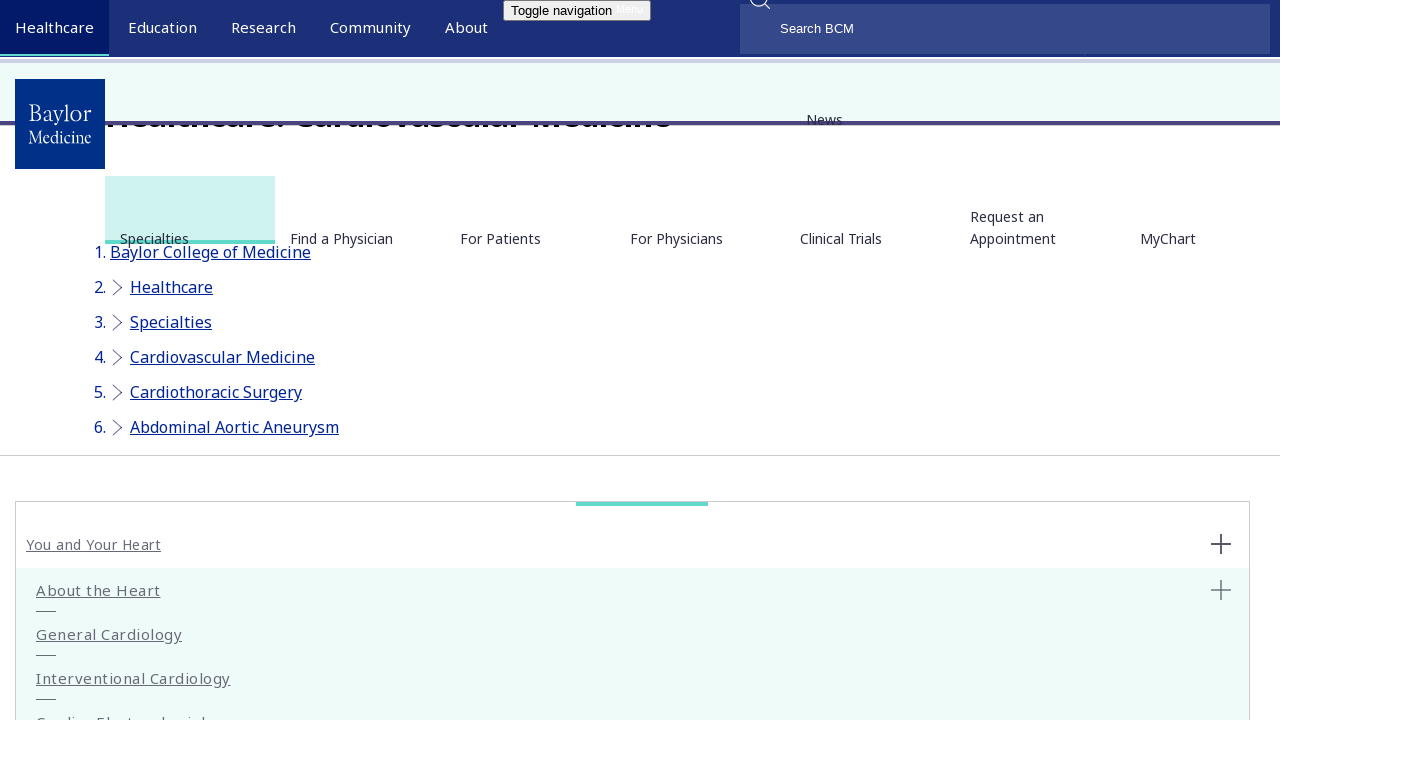

--- FILE ---
content_type: text/html; charset=UTF-8
request_url: http://cdn.bcm.edu/healthcare/specialties/cardiovascular-medicine/cardiothoracic-surgery/abdominal-aortic-aneurysm
body_size: 30632
content:
<!DOCTYPE html>
<html  lang="en" dir="ltr" prefix="og: https://ogp.me/ns#">
  <head>
    <!-- Google Tag Manager -->
      <script>(function(w,d,s,l,i){w[l]=w[l]||[];w[l].push({'gtm.start':
      new Date().getTime(),event:'gtm.js'});var f=d.getElementsByTagName(s)[0],
      j=d.createElement(s),dl=l!='dataLayer'?'&l='+l:'';j.async=true;j.src=
      'https://www.googletagmanager.com/gtm.js?id='+i+dl;f.parentNode.insertBefore(j,f);
      })(window,document,'script','dataLayer','GTM-WN8K22F');</script>
    <!-- End Google Tag Manager -->


    <meta http-equiv="X-UA-Compatible" content="IE=edge">
    <meta http-equiv="X-UA-Compatible" content="IE=11">
    <meta http-equiv="X-UA-Compatible" content="IE=10">
    <meta http-equiv="X-UA-Compatible" content="IE=9">
    <meta name="format-detection" content="telephone=no">
    <meta charset="utf-8" />
<meta name="description" content="Information about Abdominal Aortic Aneurysm: Diagnosis and Non-Surgical Options at Baylor College of Medicine...." />
<meta name="keywords" content="care center, aortic" />
<link rel="canonical" href="http://cdn.bcm.edu/healthcare/specialties/cardiovascular-medicine/cardiothoracic-surgery/abdominal-aortic-aneurysm" />
<meta property="og:site_name" content="Baylor College of Medicine" />
<meta property="og:url" content="http://cdn.bcm.edu/healthcare/specialties/cardiovascular-medicine/cardiothoracic-surgery/abdominal-aortic-aneurysm" />
<meta property="og:title" content="Abdominal Aortic Aneurysm" />
<meta property="og:description" content="Information about Abdominal Aortic Aneurysm: Diagnosis and Non-Surgical Options at Baylor College of Medicine...." />
<meta property="og:image" content="https://cdn.bcm.edu/sites/default/files/2026-01/hero-tnbc-research.png" />
<meta property="og:image:width" content="1500" />
<meta property="og:image:height" content="786" />
<meta property="og:image:alt" content="Abdominal Aortic Aneurysm" />
<meta name="twitter:card" content="summary_large_image" />
<meta name="twitter:description" content="Information about Abdominal Aortic Aneurysm: Diagnosis and Non-Surgical Options at Baylor College of Medicine...." />
<meta name="twitter:title" content="Abdominal Aortic Aneurysm" />
<meta name="twitter:site" content="@bcmhouston" />
<meta name="twitter:image" content="https://cdn.bcm.edu/sites/default/files/2026-01/hero-tnbc-research.png" />
<meta name="twitter:image:alt" content="Abdominal Aortic Aneurysm" />
<meta name="Generator" content="Drupal 10 (https://www.drupal.org)" />
<meta name="MobileOptimized" content="width" />
<meta name="HandheldFriendly" content="true" />
<meta name="viewport" content="width=device-width, initial-scale=1.0" />
<script type="application/ld+json">{
    "@context": "https://schema.org",
    "@graph": [
        {
            "@type": "WebSite",
            "@id": "http://cdn.bcm.edu/",
            "name": "BCM",
            "url": "http://cdn.bcm.edu/"
        }
    ]
}</script>
<link rel="icon" href="https://cdn.bcm.edu/sites/default/files/BCM-favicon.png" type="image/png" />

    <title>Abdominal Aortic Aneurysm | Baylor Medicine</title>
    <link rel="stylesheet" media="all" href="/sites/default/files/css/css_kC1lK6tllLeVVqlBqIg_rKEIVWn5me9fmsbC8AvC3EE.css?delta=0&amp;language=en&amp;theme=bcm_bootstrap_subtheme&amp;include=[base64]" />
<link rel="stylesheet" media="all" href="/sites/default/files/css/css_1VAIeyz_6Bt92qvVaJ6iTwDeSUR9o4VuOcST0nngrsk.css?delta=1&amp;language=en&amp;theme=bcm_bootstrap_subtheme&amp;include=[base64]" />
<link rel="stylesheet" media="all" href="/sites/default/files/css/css_lykNYuOniMUw1omTwBr8YNB-e9f4HunmxGfYp0crwNM.css?delta=2&amp;language=en&amp;theme=bcm_bootstrap_subtheme&amp;include=[base64]" />
<link rel="stylesheet" media="all" href="//cdn.jsdelivr.net/npm/entreprise7pro-bootstrap@3.4.8/dist/css/bootstrap.min.css" integrity="sha256-zL9fLm9PT7/fK/vb1O9aIIAdm/+bGtxmUm/M1NPTU7Y=" crossorigin="anonymous" />
<link rel="stylesheet" media="all" href="//cdn.jsdelivr.net/npm/@unicorn-fail/drupal-bootstrap-styles@0.0.2/dist/3.1.1/7.x-3.x/drupal-bootstrap.min.css" integrity="sha512-nrwoY8z0/iCnnY9J1g189dfuRMCdI5JBwgvzKvwXC4dZ+145UNBUs+VdeG/TUuYRqlQbMlL4l8U3yT7pVss9Rg==" crossorigin="anonymous" />
<link rel="stylesheet" media="all" href="//cdn.jsdelivr.net/npm/@unicorn-fail/drupal-bootstrap-styles@0.0.2/dist/3.1.1/8.x-3.x/drupal-bootstrap.min.css" integrity="sha512-jM5OBHt8tKkl65deNLp2dhFMAwoqHBIbzSW0WiRRwJfHzGoxAFuCowGd9hYi1vU8ce5xpa5IGmZBJujm/7rVtw==" crossorigin="anonymous" />
<link rel="stylesheet" media="all" href="//cdn.jsdelivr.net/npm/@unicorn-fail/drupal-bootstrap-styles@0.0.2/dist/3.2.0/7.x-3.x/drupal-bootstrap.min.css" integrity="sha512-U2uRfTiJxR2skZ8hIFUv5y6dOBd9s8xW+YtYScDkVzHEen0kU0G9mH8F2W27r6kWdHc0EKYGY3JTT3C4pEN+/g==" crossorigin="anonymous" />
<link rel="stylesheet" media="all" href="//cdn.jsdelivr.net/npm/@unicorn-fail/drupal-bootstrap-styles@0.0.2/dist/3.2.0/8.x-3.x/drupal-bootstrap.min.css" integrity="sha512-JXQ3Lp7Oc2/VyHbK4DKvRSwk2MVBTb6tV5Zv/3d7UIJKlNEGT1yws9vwOVUkpsTY0o8zcbCLPpCBG2NrZMBJyQ==" crossorigin="anonymous" />
<link rel="stylesheet" media="all" href="//cdn.jsdelivr.net/npm/@unicorn-fail/drupal-bootstrap-styles@0.0.2/dist/3.3.1/7.x-3.x/drupal-bootstrap.min.css" integrity="sha512-ZbcpXUXjMO/AFuX8V7yWatyCWP4A4HMfXirwInFWwcxibyAu7jHhwgEA1jO4Xt/UACKU29cG5MxhF/i8SpfiWA==" crossorigin="anonymous" />
<link rel="stylesheet" media="all" href="//cdn.jsdelivr.net/npm/@unicorn-fail/drupal-bootstrap-styles@0.0.2/dist/3.3.1/8.x-3.x/drupal-bootstrap.min.css" integrity="sha512-kTMXGtKrWAdF2+qSCfCTa16wLEVDAAopNlklx4qPXPMamBQOFGHXz0HDwz1bGhstsi17f2SYVNaYVRHWYeg3RQ==" crossorigin="anonymous" />
<link rel="stylesheet" media="all" href="//cdn.jsdelivr.net/npm/@unicorn-fail/drupal-bootstrap-styles@0.0.2/dist/3.4.0/8.x-3.x/drupal-bootstrap.min.css" integrity="sha512-tGFFYdzcicBwsd5EPO92iUIytu9UkQR3tLMbORL9sfi/WswiHkA1O3ri9yHW+5dXk18Rd+pluMeDBrPKSwNCvw==" crossorigin="anonymous" />
<link rel="stylesheet" media="all" href="//fonts.googleapis.com/css?family=Noto+Sans:400,400i,700,700i&amp;display=swap" />
<link rel="stylesheet" media="all" href="//fonts.googleapis.com/css?family=Crimson+Text:400,400i,700,700i&amp;display=swap" />
<link rel="stylesheet" media="all" href="//fonts.googleapis.com/css?family=Crimson+Text:600&amp;display=swap" />
<link rel="stylesheet" media="all" href="/sites/default/files/css/css_iSHLOQ9PV-SHcLL7t_6v4Ij5i1F514wcNoecO6cZjHU.css?delta=14&amp;language=en&amp;theme=bcm_bootstrap_subtheme&amp;include=[base64]" />
<link rel="stylesheet" media="all" href="/sites/default/files/css/css_19MxJ3y0nsOoe9NfthoviQHfPuiUDjULAQfRoONQDtI.css?delta=15&amp;language=en&amp;theme=bcm_bootstrap_subtheme&amp;include=[base64]" />

    
    <link href="/themes/custom/bcm_bootstrap_subtheme/css/crossbrowser.css" rel="stylesheet" media="all" />
    <!--[if IE]><link href="/themes/custom/bcm_bootstrap_subtheme/css/ie9.css" rel="stylesheet" media="all" /><![endif]-->
  </head>
  <body class="path-node page-node-type-page navbar-is-fixed-top has-glyphicons">
    <!-- Google Tag Manager (noscript) -->
      <noscript><iframe src="https://www.googletagmanager.com/ns.html?id=GTM-WN8K22F"
      height="0" width="0" style="display:none;visibility:hidden"></iframe></noscript>
    <!-- End Google Tag Manager (noscript) -->
    <a href="#main-content" class="visually-hidden focusable skip-link">
      Skip to main content
    </a>
    
      <div class="dialog-off-canvas-main-canvas" data-off-canvas-main-canvas>
          
			
	
    <header class="navbar container-fluid navbar-default navbar-fixed-top" id="navbar" role="banner">
        <div class="container">
			<div class="row">
				<div id="megamenu-container" aria-label="global" class="col-sm-12 relative">
											<a href="/" id="bm-logo-mobile"></a>
										<ul id="primary-megamenu">
													<li class="primary-healthcare main-nav active"><a class="main-nav-link" href="/healthcare">Healthcare</a><div class="drop_menu">
  <div class="container region region-megamenu-healthcare">
	<div class="row padding-top">
		<div class="col-md-3 col-sm-4">
<nav role="navigation" aria-orientation="horizontal" aria-labelledby="block-megamenu-healthcare-col1-menu1-menu" id="block-megamenu-healthcare-col1-menu1" class="menu--megamenu-sub-nav">
            
  <h6 class="visually-hidden" id="block-megamenu-healthcare-col1-menu1-menu">MegaMenu_Healthcare_Col1_menu1</h6>
  

        
      <ul class="menu menu--megamenu-healthcare-c1-m1 nav">
                      <li class="first">
                                        <a href="/healthcare/specialties" data-drupal-link-system-path="node/121781">Specialties</a>
              </li>
                      <li>
                                        <a href="/healthcare/specialties/cardiovascular-medicine" data-drupal-link-system-path="node/119786">Cardiovascular Care</a>
              </li>
                      <li>
                                        <a href="/healthcare/specialties/oncology" data-drupal-link-system-path="node/119781">Oncology</a>
              </li>
                      <li>
                                        <a href="/healthcare/specialties/neurosurgery" data-drupal-link-system-path="node/119856">Neurosurgery</a>
              </li>
                      <li>
                                        <a href="/healthcare/specialties/primary-care" data-drupal-link-system-path="node/128496">Primary Care</a>
              </li>
                      <li class="last">
                                        <a href="/healthcare/specialties" data-drupal-link-system-path="node/121781">View All Specialties</a>
              </li>
        </ul>
  

  </nav>
<nav role="navigation" aria-orientation="horizontal" aria-labelledby="block-megamenu-healthcare-col1-menu2-menu" id="block-megamenu-healthcare-col1-menu2" class="menu--megamenu-sub-nav">
            
  <h6 class="visually-hidden" id="block-megamenu-healthcare-col1-menu2-menu">MegaMenu_Healthcare_Col1_menu2</h6>
  

        
      <ul class="menu menu--megamenu-healthcare-c1-m2 nav">
                      <li class="first">
                                        <a href="/healthcare/for-physicians" data-drupal-link-system-path="node/92431">For Health Professionals</a>
              </li>
                      <li>
                                        <a href="/healthcare/for-physicians" data-drupal-link-system-path="node/92431">Refer a Patient</a>
              </li>
                      <li>
                                        <a href="/healthcare/clinical-trials" data-drupal-link-system-path="node/126861">Clinical Trials</a>
              </li>
                      <li>
                                        <a href="/education/school-of-medicine/continuing-professional-development" data-drupal-link-system-path="node/91366">Professional Development</a>
              </li>
                      <li class="last">
                                        <a href="/healthcare/for-physicians" data-drupal-link-system-path="node/92431">View All</a>
              </li>
        </ul>
  

  </nav>
</div>
<div class="col-md-3 col-sm-4">
<nav role="navigation" aria-orientation="horizontal" aria-labelledby="block-megamenu-healthcare-col2-menu1-menu" id="block-megamenu-healthcare-col2-menu1" class="menu--megamenu-sub-nav">
            
  <h6 class="visually-hidden" id="block-megamenu-healthcare-col2-menu1-menu">MegaMenu_Healthcare_Col2_menu1</h6>
  

        
      <ul class="menu menu--megamenu-healthcare-c2-m1 nav">
                      <li class="first">
                                        <a href="/healthcare/for-patients" data-drupal-link-system-path="node/92256">For Patients &amp; Visitors</a>
              </li>
                      <li>
                                        <a href="https://mychart.bcm.edu/">MyChart Login</a>
              </li>
                      <li>
                                        <a href="/healthcare/for-patients/insurance" data-drupal-link-system-path="node/92461">Accepted Insurance</a>
              </li>
                      <li>
                                        <a href="/healthcare/for-patients/billing-office" data-drupal-link-system-path="node/92446">Pay My Bill</a>
              </li>
                      <li>
                                        <a href="/healthcare/for-patients/patient-guide" data-drupal-link-system-path="node/92476">Patient Information</a>
              </li>
                      <li class="last">
                                        <a href="/healthcare/for-patients" data-drupal-link-system-path="node/92256">View All</a>
              </li>
        </ul>
  

  </nav>
<nav role="navigation" aria-orientation="horizontal" aria-labelledby="block-megamenu-healthcare-col2-menu2-menu" id="block-megamenu-healthcare-col2-menu2" class="menu--megamenu-sub-nav">
            
  <h6 class="visually-hidden" id="block-megamenu-healthcare-col2-menu2-menu">MegaMenu_Healthcare_Col2_menu2</h6>
  

        
      <ul class="menu menu--megamenu-healthcare-c2-m2 nav">
                      <li class="first">
                                        <a href="/healthcare/clinical-trials" data-drupal-link-system-path="node/126861">Clinical Trials</a>
              </li>
                      <li>
                                        <a href="/healthcare/clinical-trials?field_clinical_trial_tags_target_id_verf%5B0%5D=69" data-drupal-link-query="{&quot;field_clinical_trial_tags_target_id_verf&quot;:[&quot;69&quot;]}" data-drupal-link-system-path="node/126861">Autism</a>
              </li>
                      <li>
                                        <a href="/healthcare/clinical-trials?field_clinical_trial_tags_target_id_verf%5B0%5D=10" data-drupal-link-query="{&quot;field_clinical_trial_tags_target_id_verf&quot;:[&quot;10&quot;]}" data-drupal-link-system-path="node/126861">Cancer</a>
              </li>
                      <li>
                                        <a href="/healthcare/clinical-trials?field_clinical_trial_tags_target_id_verf%5B0%5D=42" data-drupal-link-query="{&quot;field_clinical_trial_tags_target_id_verf&quot;:[&quot;42&quot;]}" data-drupal-link-system-path="node/126861">Obesity</a>
              </li>
                      <li>
                                        <a href="/healthcare/clinical-trials?field_clinical_trial_tags_target_id_verf%5B0%5D=45" data-drupal-link-query="{&quot;field_clinical_trial_tags_target_id_verf&quot;:[&quot;45&quot;]}" data-drupal-link-system-path="node/126861">Substance Abuse</a>
              </li>
                      <li class="last">
                                        <a href="/healthcare/clinical-trials" data-drupal-link-system-path="node/126861">View All Clinical Trials</a>
              </li>
        </ul>
  

  </nav>
</div>
<div id="maa" class="col-md-3 hidden-sm">
<section id="block-appointmentblock" class="block block-block-content block-block-contentb12608fd-d389-4253-a035-b7c6c5a9eb02 clearfix">
  
    

                  <div class="field field--name-body field--type-text-with-summary field--label-hidden field--item"><div class="make-appointment">
<div class="appt-heading">
<h2>General Inquiries</h2>

<p>Call today to schedule an appointment or fill out an online request form. If requested before 2 p.m. you will receive a response today.</p>
</div>

<div class="appt-body">
<section class="contact">
<p class="uppercase">Call</p>

<p><a class="phone-link" href="tel:7137981000" title>713-798-1000</a></p>

<p>Monday - Friday 8 a.m. - 5 p.m.</p>

<p class="border">&nbsp;</p>
</section>

<section class="link">
<p>ONLINE</p>

<p><a class="bcm-button-sm white" href="/healthcare/request-appointment-online">Request Now</a></p>

<p>Request non-urgent appointments</p>
</section>
</div>
</div>
</div>
      

  </section>
</div><div class="col-md-3 hidden-sm">
<section id="block-findaphysician" class="block block-block-content block-block-content25a0887c-2b79-46de-a892-af6479cb15d7 clearfix">
  
    

                  <div class="field field--name-body field--type-text-with-summary field--label-hidden field--item"><div class="box block-findaphysician" style="background-color:#fff;margin-top:0px;"><div>
  
  
  <div class="field field--name-field-media-image field--type-image field--label-visually_hidden">
    <div class="field--label sr-only">Image</div>
                  <div class="field--item">
                    <img loading="lazy" src="/sites/default/files/styles/full_width_component_image_standard/public/media/images/general-info.jpg?h=2ac5fa5f&amp;itok=FJCFsKwG" width="1140" height="540" alt="Request an appointment, learn about your rights as a patient, read about what to expect from your appointment, and more." title="General Information" class="img-responsive">



      </div>
          </div>

</div>
<p>As Houston's premier academic medical practice, Baylor Medicine delivers compassionate, innovative, evidence-based care.<br><a class="bcm-button-md blue" href="https://mychart.bcm.edu/MyChartPRD/app/providers/" aria-label="Find A Physician link">Find a Doctor</a></p></div></div>
      

  </section>
</div>
	</div>
  </div>
</div>
</li>
																			<li class="primary-education main-nav"><a class="main-nav-link" href="/education">Education</a><div class="drop_menu">
  <div class="container region region-megamenu-education">
	<div class="row padding-top">
		<div class="col-md-3 col-sm-4">
<nav role="navigation" aria-orientation="horizontal" aria-labelledby="block-megamenu-education-col1-menu1-menu" id="block-megamenu-education-col1-menu1" class="menu--megamenu-sub-nav">
            
  <h6 class="visually-hidden" id="block-megamenu-education-col1-menu1-menu">MegaMenu_Education_Col1_menu1</h6>
  

        
      <ul class="menu menu--megamenu-education-c1-m1 nav">
                      <li class="first">
                                        <a href="/education/education-programs" data-drupal-link-system-path="node/126841">Degree Programs &amp; Admissions</a>
              </li>
                      <li>
                                        <a href="/education/school-of-medicine/m-d-program" data-drupal-link-system-path="node/121286">M.D. Program</a>
              </li>
                      <li>
                                        <a href="/education/graduate-school-of-biomedical-sciences/degree-programs-and-certificates" data-drupal-link-system-path="node/123306">Ph.D. Programs</a>
              </li>
                      <li>
                                        <a href="/education/school-of-health-professions/dnp-program-nurse-anesthesia" data-drupal-link-system-path="node/120596">DNP Program (Nurse Anesthesia)</a>
              </li>
                      <li>
                                        <a href="/education/school-of-health-professions/genetic-counseling-program" data-drupal-link-system-path="node/120601">Genetic Counseling Program</a>
              </li>
                      <li>
                                        <a href="/education/school-of-health-professions/physician-assistant-program" data-drupal-link-system-path="node/120611">P.A. Program</a>
              </li>
                      <li>
                                        <a href="/education/school-of-health-professions/orthotics-and-prosthetics-program" data-drupal-link-system-path="node/120606">Orthotics &amp; Prosthetics Program</a>
              </li>
                      <li>
                                        <a href="/education/school-of-medicine/baccalaureate-m-d-programs" data-drupal-link-system-path="node/121271">Baccalaureate/M.D. Programs</a>
              </li>
                      <li>
                                        <a href="/education/school-of-medicine/m-d-program/dual-degrees" data-drupal-link-system-path="node/92016">Dual Degree Programs</a>
              </li>
                      <li class="last">
                                        <a href="/education/education-programs" data-drupal-link-system-path="node/126841">View All Programs</a>
              </li>
        </ul>
  

  </nav>
<nav role="navigation" aria-orientation="horizontal" aria-labelledby="block-megamenu-education-col1-menu2-menu" id="block-megamenu-education-col1-menu2" class="menu--megamenu-sub-nav">
            
  <h6 class="visually-hidden" id="block-megamenu-education-col1-menu2-menu">MegaMenu_Education_Col1_menu2</h6>
  

        
      <ul class="menu menu--megamenu-education-c1-m2 nav">
                      <li class="first">
                                        <span class="navbar-text">Financing Your Education</span>
              </li>
                      <li>
                                        <a href="/education/tuition-fees" data-drupal-link-system-path="node/126531">Tuition &amp; Fees</a>
              </li>
                      <li>
                                        <a href="/education/financial-aid" data-drupal-link-system-path="node/104086">Financial Aid</a>
              </li>
                      <li class="last">
                                        <a href="/education/financial-aid/higher-education-emergency-relief-funding-heerf" data-drupal-link-system-path="node/131211">CARES ACT</a>
              </li>
        </ul>
  

  </nav>
</div>
<div class="col-md-3 col-sm-4">
<nav role="navigation" aria-orientation="horizontal" aria-labelledby="block-megamenu-education-col2-menu1-menu" id="block-megamenu-education-col2-menu1" class="menu--megamenu-sub-nav">
            
  <h6 class="visually-hidden" id="block-megamenu-education-col2-menu1-menu">MegaMenu_Education_Col2_menu1</h6>
  

        
      <ul class="menu menu--megamenu-education-c2-m1 nav">
                      <li class="first">
                                        <a href="/education/schools" data-drupal-link-system-path="node/126556">Schools</a>
              </li>
                      <li>
                                        <a href="/education/school-of-medicine" data-drupal-link-system-path="node/120481">School of Medicine</a>
              </li>
                      <li>
                                        <a href="/education/graduate-school-of-biomedical-sciences" data-drupal-link-system-path="node/120466">Graduate School of Biomedical Sciences</a>
              </li>
                      <li>
                                        <a href="/education/national-school-of-tropical-medicine" data-drupal-link-system-path="node/120471">National School of Tropical Medicine</a>
              </li>
                      <li class="last">
                                        <a href="/education/school-of-health-professions" data-drupal-link-system-path="node/120476">School of Health Professions</a>
              </li>
        </ul>
  

  </nav>
<nav role="navigation" aria-orientation="horizontal" aria-labelledby="block-megamenu-education-col2-menu2-menu" id="block-megamenu-education-col2-menu2" class="menu--megamenu-sub-nav">
            
  <h6 class="visually-hidden" id="block-megamenu-education-col2-menu2-menu">MegaMenu_Education_Col2_menu2</h6>
  

        
      <ul class="menu menu--megamenu-education-c2-m2 nav">
                      <li class="first">
                                        <a href="/education/education-programs" data-drupal-link-system-path="node/126841">Advanced Training Programs</a>
              </li>
                      <li>
                                        <a href="/education/school-of-medicine/graduate-medical-education/residency-programs" data-drupal-link-system-path="node/123316">Residency Programs</a>
              </li>
                      <li>
                                        <a href="/education/school-of-medicine/graduate-medical-education/fellowship-programs" data-drupal-link-system-path="node/123311">Clinical Fellowships</a>
              </li>
                      <li>
                                        <a href="https://jobs.bcm.edu/go/Postdoctoral-Research/7891800/">Postdoctoral Research Positions</a>
              </li>
                      <li>
                                        <a href="/education/school-of-medicine/continuing-professional-development" data-drupal-link-system-path="node/91366">Continuing Professional Development</a>
              </li>
                      <li>
                                        <a href="/education/national-school-of-tropical-medicine/education/diploma-in-tropical-medicine" data-drupal-link-system-path="node/121296">Diploma in Tropical Medicine</a>
              </li>
                      <li class="last">
                                        <a href="/education/education-programs" data-drupal-link-system-path="node/126841">View All</a>
              </li>
        </ul>
  

  </nav>
</div>
<div class="col-md-3 col-sm-4">
<nav role="navigation" aria-orientation="horizontal" aria-labelledby="block-megamenu-education-col3-menu1-menu" id="block-megamenu-education-col3-menu1" class="menu--megamenu-sub-nav">
            
  <h6 class="visually-hidden" id="block-megamenu-education-col3-menu1-menu">MegaMenu_Education_Col3_menu1</h6>
  

        
      <ul class="menu menu--megamenu-education-c3-m1 nav">
                      <li class="first">
                                        <a href="/education/academic-resources-0" data-drupal-link-system-path="node/128381">Resources</a>
              </li>
                      <li>
                                        <a href="/departments" data-drupal-link-system-path="node/121761">Departments</a>
              </li>
                      <li>
                                        <a href="/academic-centers" data-drupal-link-system-path="node/127836">Academic Centers</a>
              </li>
                      <li>
                                        <a href="/education/registrar/academic-calendars" data-drupal-link-system-path="node/90811">Academic Calendars</a>
              </li>
                      <li>
                                        <a href="/education/cores" data-drupal-link-system-path="node/135276">Education Cores</a>
              </li>
                      <li class="last">
                                        <a href="/education/academic-resources-0" data-drupal-link-system-path="node/128381">View All</a>
              </li>
        </ul>
  

  </nav>
<nav role="navigation" aria-orientation="horizontal" aria-labelledby="block-megamenu-education-col3-menu2-menu" id="block-megamenu-education-col3-menu2" class="menu--megamenu-sub-nav">
            
  <h6 class="visually-hidden" id="block-megamenu-education-col3-menu2-menu">MegaMenu_Education_Col3_menu2</h6>
  

        
      <ul class="menu menu--megamenu-education-c3-m2 nav">
                      <li class="first">
                                        <span class="navbar-text">Information For...</span>
              </li>
                      <li>
                                        <a href="/education/information-for-students" data-drupal-link-system-path="node/126561">Students</a>
              </li>
                      <li>
                                        <a href="/education/graduate-school-of-biomedical-sciences/postdoctoral-affairs" data-drupal-link-system-path="node/104101">Postdoctoral Researchers</a>
              </li>
                      <li>
                                        <a href="/education/faculty">Faculty</a>
              </li>
                      <li class="last">
                                        <a href="/about-us/alumni" data-drupal-link-system-path="node/121816">Alumni</a>
              </li>
        </ul>
  

  </nav>
</div>
<div class="col-md-3 hidden-sm">
<section id="block-lifeinhoustonblock" class="block block-block-content block-block-content9fdfcfb4-4595-4f9d-90b3-0973ade0cb76 clearfix">
  
    

                  <div class="field field--name-body field--type-text-with-summary field--label-hidden field--item"><div class="box block-gettoknowhouston" style="background:#fff;margin-top:0px;"><img alt="get-to-know-houston" data-entity-type="file" data-entity-uuid="b1fa70d4-0b91-4297-a800-6c885bd5a97e" src="https://cdn.bcm.edu/sites/default/files/inline-images/Downtown-Skyline-from-Sam-Houston-Park-sm.jpg" style="width:100%;height:auto;" width="400" height="225" loading="lazy">
<p>America's fourth largest city is a great place to live, work and play. Find out why.<br>
<a class="bcm-button-md blue" aria-label="Get to know Houston link" href="/community/life-in-houston">Get to Know Houston</a></p>
</div>
</div>
      

  </section>
</div>
	</div>
  </div>
</div>
</li>
																			<li class="primary-research main-nav"><a class="main-nav-link" href="/research">Research</a><div class="drop_menu">
  <div class="container region region-megamenu-research">
	<div class="row padding-top">
		<div class="col-md-3 col-sm-4">
<nav role="navigation" aria-orientation="horizontal" aria-labelledby="block-megamenu-research-col1-menu1-menu" id="block-megamenu-research-col1-menu1" class="menu--megamenu-sub-nav">
            
  <h6 class="visually-hidden" id="block-megamenu-research-col1-menu1-menu">MegaMenu_Research_Col1_menu1</h6>
  

        
      <ul class="menu menu--megamenu-research-c1-m1 nav">
                      <li class="first">
                                        <a href="/research" data-drupal-link-system-path="node/121791">Research at Baylor</a>
              </li>
                      <li>
                                        <a href="/academic-centers" data-drupal-link-system-path="node/127836">Academic Centers</a>
              </li>
                      <li>
                                        <a href="/departments" data-drupal-link-system-path="node/121761">Departments</a>
              </li>
                      <li>
                                        <a href="/research/faculty-labs" data-drupal-link-system-path="node/126846">Faculty Labs</a>
              </li>
                      <li>
                                        <a href="https://blogs.bcm.edu/topics/from-the-labs/">From the Labs</a>
              </li>
                      <li>
                                        <a href="/research/news" data-drupal-link-system-path="node/122311">News</a>
              </li>
                      <li>
                                        <a href="/research/baylor-research" data-drupal-link-system-path="node/96271">Our Research</a>
              </li>
                      <li>
                                        <a href="/research/research-centers" data-drupal-link-system-path="node/126851">Research Centers</a>
              </li>
                      <li class="last">
                                        <a href="/research/baylor-research/strategic-research-centers" data-drupal-link-system-path="node/128961">Strategic Research Centers</a>
              </li>
        </ul>
  

  </nav>
</div>
<div class="col-md-3 col-sm-4">
<nav role="navigation" aria-orientation="horizontal" aria-labelledby="block-megamenu-research-col2-menu1-menu" id="block-megamenu-research-col2-menu1" class="menu--megamenu-sub-nav">
            
  <h6 class="visually-hidden" id="block-megamenu-research-col2-menu1-menu">MegaMenu_Research_Col2_menu1</h6>
  

        
      <ul class="menu menu--megamenu-research-c2-m1 nav">
                      <li class="first">
                                        <a href="/research/research-offices" data-drupal-link-system-path="node/104106">Research Offices</a>
              </li>
                      <li>
                                        <a href="/research/atc-core-labs" data-drupal-link-system-path="node/126856">Advanced Technology Cores</a>
              </li>
                      <li>
                                        <a href="/research/research-offices/office-of-clinical-research" data-drupal-link-system-path="node/104141">Clinical Research</a>
              </li>
                      <li>
                                        <a href="/research/research-offices/institute-for-clinical-and-translational-research" data-drupal-link-system-path="node/104136">Institute for Clinical &amp; Translational Research</a>
              </li>
                      <li>
                                        <a href="/research/baylor-research/research-leadership" data-drupal-link-system-path="node/127856">Office of Research Leadership</a>
              </li>
                      <li>
                                        <a href="/research/research-offices/office-of-research-it" data-drupal-link-system-path="node/104146">Research IT</a>
              </li>
                      <li class="last">
                                        <a href="/research/baylor-research/sponsored-programs" data-drupal-link-system-path="node/96446">Sponsored Programs</a>
              </li>
        </ul>
  

  </nav>
</div>
<div class="col-md-3 col-sm-4">
<nav role="navigation" aria-orientation="horizontal" aria-labelledby="block-megamenu-research-col3-menu1-menu" id="block-megamenu-research-col3-menu1" class="menu--megamenu-sub-nav">
            
  <h6 class="visually-hidden" id="block-megamenu-research-col3-menu1-menu">MegaMenu_Research_Col3_menu1</h6>
  

        
      <ul class="menu menu--megamenu-research-c3-m1 nav">
                      <li class="first">
                                        <span class="navbar-text">Additional Research Services</span>
              </li>
                      <li>
                                        <a href="/about-us/bcm-innovation-institute" data-drupal-link-system-path="node/144186">BCM Innovation Institute</a>
              </li>
                      <li>
                                        <a href="/research/research-service-labs" data-drupal-link-system-path="node/128231">Service Labs</a>
              </li>
                      <li class="last">
                                        <a href="https://profiles.viictr.org/search/">VIICTR</a>
              </li>
        </ul>
  

  </nav>
</div>
<div class="col-md-3 hidden-sm">
<section id="block-lifeinhoustonblock-4" class="block block-block-content block-block-content9fdfcfb4-4595-4f9d-90b3-0973ade0cb76 clearfix">
  
    

                  <div class="field field--name-body field--type-text-with-summary field--label-hidden field--item"><div class="box block-gettoknowhouston" style="background:#fff;margin-top:0px;"><img alt="get-to-know-houston" data-entity-type="file" data-entity-uuid="b1fa70d4-0b91-4297-a800-6c885bd5a97e" src="https://cdn.bcm.edu/sites/default/files/inline-images/Downtown-Skyline-from-Sam-Houston-Park-sm.jpg" style="width:100%;height:auto;" width="400" height="225" loading="lazy">
<p>America's fourth largest city is a great place to live, work and play. Find out why.<br>
<a class="bcm-button-md blue" aria-label="Get to know Houston link" href="/community/life-in-houston">Get to Know Houston</a></p>
</div>
</div>
      

  </section>
</div>
	</div>
  </div>
</div>
</li>
																			<li class="primary-community main-nav"><a class="main-nav-link" href="/community">Community</a><div class="drop_menu">
  <div class="container region region-megamenu-community">
	<div class="row padding-top">
		<div class="col-md-3 col-sm-4">
<nav role="navigation" aria-orientation="horizontal" aria-labelledby="block-megamenu-community-col1-menu1-menu" id="block-megamenu-community-col1-menu1" class="menu--megamenu-sub-nav">
            
  <h6 class="visually-hidden" id="block-megamenu-community-col1-menu1-menu">MegaMenu_Community_Col1_menu1</h6>
  

        
      <ul class="menu menu--megamenu-community-c1-m1 nav">
                      <li class="first">
                                        <a href="/community/healthcare-outreach" data-drupal-link-system-path="node/77086">Healthcare Outreach</a>
              </li>
                      <li>
                                        <a href="/community/healthcare-outreach/community-health" data-drupal-link-system-path="node/128241">Community Programs</a>
              </li>
                      <li class="last">
                                        <a href="/community/healthcare-outreach" data-drupal-link-system-path="node/77086">More</a>
              </li>
        </ul>
  

  </nav>
<nav role="navigation" aria-orientation="horizontal" aria-labelledby="block-megamenu-community-col1-menu2-2-menu" id="block-megamenu-community-col1-menu2-2" class="menu--megamenu-sub-nav">
            
  <h6 class="visually-hidden" id="block-megamenu-community-col1-menu2-2-menu">MegaMenu_Community_Col1_menu2</h6>
  

        
      <ul class="menu menu--megamenu-community-c1-m2 nav">
                      <li class="first">
                                        <span class="navbar-text">General Resources</span>
              </li>
                      <li>
                                        <a href="/community/community-events" data-drupal-link-system-path="node/77056">Community Events</a>
              </li>
                      <li>
                                        <a href="/community/community-news" data-drupal-link-system-path="node/121906">News</a>
              </li>
                      <li>
                                        <a href="https://blogs.bcm.edu/">Blogs</a>
              </li>
                      <li class="last">
                                        <a href="/community/baylor-in-the-community" data-drupal-link-system-path="node/77266">Baylor in the Community</a>
              </li>
        </ul>
  

  </nav>
</div>
<div class="col-md-3 col-sm-4">
<nav role="navigation" aria-orientation="horizontal" aria-labelledby="block-megamenu-community-col2-menu1-menu" id="block-megamenu-community-col2-menu1" class="menu--megamenu-sub-nav">
            
  <h6 class="visually-hidden" id="block-megamenu-community-col2-menu1-menu">MegaMenu_Community_Col2_menu1</h6>
  

        
      <ul class="menu menu--megamenu-community-c2-m1 nav">
                      <li class="first">
                                        <span class="navbar-text">Global Outreach</span>
              </li>
                      <li>
                                        <a href="/community/global-outreach/global-health" data-drupal-link-system-path="node/157466">Global Health</a>
              </li>
                      <li class="last">
                                        <a href="/community/global-outreach/global-programs" data-drupal-link-system-path="node/145026">Global Programs </a>
              </li>
        </ul>
  

  </nav>
</div>
<div class="col-md-3 col-sm-4">
<nav role="navigation" aria-orientation="horizontal" aria-labelledby="block-megamenu-community-col3-menu1-menu" id="block-megamenu-community-col3-menu1" class="menu--megamenu-sub-nav">
            
  <h6 class="visually-hidden" id="block-megamenu-community-col3-menu1-menu">MegaMenu_Community_Col3_menu1</h6>
  

        
      <ul class="menu menu--megamenu-community-c3-m1 nav">
                      <li class="first">
                                        <a href="/community/education-outreach">Educational Outreach</a>
              </li>
                      <li>
                                        <a href="/education/graduate-school-of-biomedical-sciences/degree-programs-and-certificates/smart-program" data-drupal-link-system-path="node/121246">SMART Program</a>
              </li>
                      <li>
                                        <a href="http://www.bioedonline.org/">BioEd Online</a>
              </li>
                      <li class="last">
                                        <a href="/community/educational-outreach" data-drupal-link-system-path="node/77251">More</a>
              </li>
        </ul>
  

  </nav>
</div>
<div class="col-md-3 hidden-sm">
<section id="block-lifeinhoustonblock-2" class="block block-block-content block-block-content9fdfcfb4-4595-4f9d-90b3-0973ade0cb76 clearfix">
  
    

                  <div class="field field--name-body field--type-text-with-summary field--label-hidden field--item"><div class="box block-gettoknowhouston" style="background:#fff;margin-top:0px;"><img alt="get-to-know-houston" data-entity-type="file" data-entity-uuid="b1fa70d4-0b91-4297-a800-6c885bd5a97e" src="https://cdn.bcm.edu/sites/default/files/inline-images/Downtown-Skyline-from-Sam-Houston-Park-sm.jpg" style="width:100%;height:auto;" width="400" height="225" loading="lazy">
<p>America's fourth largest city is a great place to live, work and play. Find out why.<br>
<a class="bcm-button-md blue" aria-label="Get to know Houston link" href="/community/life-in-houston">Get to Know Houston</a></p>
</div>
</div>
      

  </section>
</div>
	</div>
  </div>
</div>
</li>
																			<li class="primary-about main-nav"><a class="main-nav-link" href="/about-us">About</a><div class="drop_menu">
  <div class="container region region-megamenu-about">
	<div class="row padding-top">
		<div class="col-md-3 col-sm-4">
<nav role="navigation" aria-labelledby="block-megamenu-about-col1-menu1-menu" id="block-megamenu-about-col1-menu1" class="menu--megamenu-sub-nav">
            
  <h6 class="visually-hidden" id="block-megamenu-about-col1-menu1-menu">MegaMenu_About_Col1_menu1</h6>
  

        
      <ul class="menu menu--megamenu-about-c1-m1 nav">
                      <li class="first">
                                        <a href="/about-us" data-drupal-link-system-path="node/121811">About Us</a>
              </li>
                      <li>
                                        <a href="/academic-centers" data-drupal-link-system-path="node/127836">Academic Centers</a>
              </li>
                      <li>
                                        <a href="/about-us/alumni" data-drupal-link-system-path="node/121816">Alumni</a>
              </li>
                      <li>
                                        <a href="/careers" data-drupal-link-system-path="node/121746">Careers</a>
              </li>
                      <li>
                                        <a href="/departments-centers">Departments</a>
              </li>
                      <li>
                                        <a href="https://give.bcm.edu/">Giving</a>
              </li>
                      <li>
                                        <a href="/about-us/leadership" data-drupal-link-system-path="node/75956">Leadership</a>
              </li>
                      <li>
                                        <a href="/about-us/mission-vision-values" data-drupal-link-system-path="node/76321">Mission, Vision, Values</a>
              </li>
                      <li>
                                        <a href="/news" data-drupal-link-system-path="node/121786">News</a>
              </li>
                      <li>
                                        <a href="/about-us/affiliates" data-drupal-link-system-path="node/76006">Our Affiliates</a>
              </li>
                      <li>
                                        <a href="https://cdn.bcm.edu/sites/default/files/2025-03/fast-facts-2025.pdf">Fast Facts</a>
              </li>
                      <li class="last">
                                        <a href="/education/office-of-accreditation-and-education-effectiveness" data-drupal-link-system-path="node/88156">Accreditation</a>
              </li>
        </ul>
  

  </nav>
</div>
<div class="col-md-3 col-sm-4">
<nav role="navigation" aria-orientation="horizontal" aria-labelledby="block-megamenu-about-col2-menu1-menu" id="block-megamenu-about-col2-menu1" class="menu--megamenu-sub-nav">
            
  <h6 class="visually-hidden" id="block-megamenu-about-col2-menu1-menu">MegaMenu_About_Col2_menu1</h6>
  

        
      <ul class="menu menu--megamenu-about-c2-m1 nav">
                      <li class="first">
                                        <a href="/about-us/leadership" data-drupal-link-system-path="node/75956">Offices</a>
              </li>
                      <li>
                                        <a href="/about-us/leadership/office-of-the-president" data-drupal-link-system-path="node/104066">President&#039;s Office</a>
              </li>
                      <li>
                                        <a href="/research/research-offices" data-drupal-link-system-path="node/104106">Office of Research</a>
              </li>
                      <li>
                                        <a href="/about-us/our-campus/ombuds-office" data-drupal-link-system-path="node/104121">Ombuds Office</a>
              </li>
                      <li>
                                        <a href="/about-us/bcm-innovation-institute" data-drupal-link-system-path="node/144186">BCM Innovation Institute</a>
              </li>
                      <li class="last">
                                        <a href="/about-us/our-campus/administrative-offices" data-drupal-link-system-path="node/76346">View All</a>
              </li>
        </ul>
  

  </nav>
</div>
<div class="col-md-3 col-sm-4">
<nav role="navigation" aria-orientation="horizontal" aria-labelledby="block-megamenu-about-col3-menu1-menu" id="block-megamenu-about-col3-menu1" class="menu--megamenu-sub-nav">
            
  <h6 class="visually-hidden" id="block-megamenu-about-col3-menu1-menu">MegaMenu_About_Col3_menu1</h6>
  

        
      <ul class="menu menu--megamenu-about-c3-m1 nav">
                      <li class="first">
                                        <a href="/about-us/our-campus" data-drupal-link-system-path="node/76341">Our Campus</a>
              </li>
                      <li>
                                        <a href="/about-us/our-campus/compliance" data-drupal-link-system-path="node/75961">Compliance</a>
              </li>
                      <li>
                                        <a href="/about-us/our-campus/safety-and-security" data-drupal-link-system-path="node/129286">Safety and Security</a>
              </li>
                      <li>
                                        <a href="/about-us/our-campus/resource-stewardship-and-sustainability" data-drupal-link-system-path="node/75986">Resource Stewardship &amp; Sustainability</a>
              </li>
                      <li>
                                        <a href="https://bcmteamshop.1-vision.com/">Team Shop</a>
              </li>
                      <li class="last">
                                        <a href="/find-a-person" data-drupal-link-system-path="node/127146">Find a Person</a>
              </li>
        </ul>
  

  </nav>
</div>
<div class="col-md-3 hidden-sm">
<section id="block-lifeinhoustonblock-5" class="block block-block-content block-block-content9fdfcfb4-4595-4f9d-90b3-0973ade0cb76 clearfix">
  
    

                  <div class="field field--name-body field--type-text-with-summary field--label-hidden field--item"><div class="box block-gettoknowhouston" style="background:#fff;margin-top:0px;"><img alt="get-to-know-houston" data-entity-type="file" data-entity-uuid="b1fa70d4-0b91-4297-a800-6c885bd5a97e" src="https://cdn.bcm.edu/sites/default/files/inline-images/Downtown-Skyline-from-Sam-Houston-Park-sm.jpg" style="width:100%;height:auto;" width="400" height="225" loading="lazy">
<p>America's fourth largest city is a great place to live, work and play. Find out why.<br>
<a class="bcm-button-md blue" aria-label="Get to know Houston link" href="/community/life-in-houston">Get to Know Houston</a></p>
</div>
</div>
      

  </section>
</div>
	</div>
  </div>
</div>
</li>
											</ul>
          <a id="give-link" href="https://secure.givebcm.org/site/Donation2?1400.donation=form1&df_id=1400&mfc_pref=T&s_src=23XAW1">Give</a>
					<ul id="megamenu-aside">
						<li class="float-right soc-icon">
							<a href="#hdr-search" data-toggle="collapse" aria-labelledby="edit-keys" data-target="#hdr-search" aria-expanded="false" class="hdrsearch" aria-controls="hdr-search" aria-label="Open Search"></a>
						</li>
						<li class="float-right soc-icon"><a href="http://www.linkedin.com/company/baylor-college-of-medicine" target="_blank"><img src="/sites/default/files/inline-images/LinkedIn.png" width="15" height="15" alt="linkedin" /></a></li>
						<li class="float-right soc-icon"><a href="http://youtube.com/user/BCMweb" target="_blank"><img src="/sites/default/files/inline-images/Youtube.png" width="15" height="15" alt="youtube" /></a></li>
						<li class="float-right soc-icon"><a href="http://twitter.com/bcmhouston" target="_blank"><img src="/sites/default/files/inline-images/Twitter.png" width="15" height="15" alt="twitter" /></a></li>
						<li class="float-right soc-icon nav-border"><a href="http://facebook.com/BaylorCollegeOfMedicine" target="_blank"><img src="/sites/default/files/inline-images/FB.png" width="15" height="15" alt="facebook" /></a></li>
						<li class="float-right soc-icon"><a href="https://intouch.bcm.edu/" target="_blank" rel="nofollow">Intranet</a></li>
						<li class="float-right soc-icon"><a href="/careers">Careers</a></li>
						<li class="float-right soc-icon"><a href="https://secure.givebcm.org/site/Donation2?1400.donation=form1&df_id=1400&mfc_pref=T&s_src=23XAW1">Give</a></li>
					</ul>
					<ul id="hdr-search" class="collapse">
						<li id="search-list">  <div class="region region-primary-nav-search">
    <section class="views-exposed-form block block-views block-views-exposed-filter-blockacquia-search-test-page-1 clearfix" data-drupal-selector="views-exposed-form-acquia-search-test-page-1" id="block-exposedformacquia-search-testpage-1-2">
  
    

      <form action="/search" method="get" id="views-exposed-form-acquia-search-test-page-1" accept-charset="UTF-8">
  <div class="form--inline form-inline clearfix">
  <div class="form-item js-form-item form-type-textfield js-form-type-textfield form-item-results js-form-item-results form-no-label form-group">
  
  
  <input data-drupal-selector="edit-results" class="form-text form-control" type="text" id="edit-results" name="results" value="" size="30" maxlength="128" />

  
  
  </div>
<div data-drupal-selector="edit-actions" class="form-actions form-group js-form-wrapper form-wrapper" id="edit-actions"><button data-drupal-selector="edit-submit-acquia-search-test" class="button js-form-submit form-submit btn-primary btn icon-before" type="submit" id="edit-submit-acquia-search-test" value="Search" aria-label="Search"><span class="icon glyphicon glyphicon-search" aria-hidden="true"></span>
Search</button></div>

</div>

</form>

  </section>


  </div>

						<div id="search-toggle" class="container region-megamenu-search">
							<div class="row margin-top-bottom">
								
							</div>
						</div>
						</li>
						<a href="#hdr-search" class="x" role="button" data-toggle="collapse" data-target="#hdr-search" aria-expanded="false" aria-controls="hdr-search" aria-label="Close Search"><img src="/themes/custom/bcm_bootstrap_subtheme/images/close-cancel-white.png" alt="close" /></a>
					</ul>
				</div>
			</div>
						</div>
						
									<button type="button" class="navbar-toggle collapsed" data-toggle="collapse" data-target="#navbar-collapse">
				<div class="float-left">
					<span class="sr-only">Toggle navigation</span>
					<span class="icon-bar"></span>
					<span class="icon-bar"></span>
					<span class="icon-bar"></span>
				</div>
				<div class="hamburger">
					<span>Menu</span>
				</div>
			</button>
			</div>
							<div id="navbar-collapse" class="navbar-collapse collapse">
			  <div class="region region-navigation-collapsible">
    <section class="views-exposed-form block block-views block-views-exposed-filter-blockacquia-search-test-page-1 clearfix" data-drupal-selector="views-exposed-form-acquia-search-test-page-1" id="block-exposedformacquia-search-testpage-1-4">
  
    

      <form action="/search" method="get" id="views-exposed-form-acquia-search-test-page-1" accept-charset="UTF-8">
  <div class="form--inline form-inline clearfix">
  <div class="form-item js-form-item form-type-textfield js-form-type-textfield form-item-results js-form-item-results form-no-label form-group">
  
  
  <input data-drupal-selector="edit-results" class="form-text form-control" type="text" id="edit-results--2" name="results" value="" size="30" maxlength="128" />

  
  
  </div>
<div data-drupal-selector="edit-actions" class="form-actions form-group js-form-wrapper form-wrapper" id="edit-actions--2"><button data-drupal-selector="edit-submit-acquia-search-test-2" class="button js-form-submit form-submit btn-primary btn icon-before" type="submit" id="edit-submit-acquia-search-test--2" value="Search" aria-label="Search"><span class="icon glyphicon glyphicon-search" aria-hidden="true"></span>
Search</button></div>

</div>

</form>

  </section>

<nav role="navigation" aria-labelledby="block-mobilemenu-menu" id="block-mobilemenu">
            
  <h2 class="visually-hidden" id="block-mobilemenu-menu">Mobile Menu</h2>
  

        
  
  	<div class="panel-group" id="m-accordian">
	<div class="panel panel-default">
      <ul class="menu menu--mobile-menu nav">
                                        <li class="expanded dropdown first Healthcare">
                                                            
                
                <div class="panel">
                                <a href="/healthcare" data-drupal-link-system-path="node/121806">Healthcare </a>
        
                  <button  class="dropdown-toggle collapsed" data-toggle="collapse" data-parent="nav_Healthcare_healthcare0" href="#nav_Healthcare_healthcare0" aria-label="expand-menu"><span class="caret"></span></button>
                                  <div id="nav_Healthcare_healthcare0" class="panel-collapse collapse">
              
      <ul class="panel-body">
                                        <li class="expanded dropdown first Specialties">
                                
                                            
                                <a href="/healthcare/specialties" data-drupal-link-system-path="node/121781">Specialties </a>
        
                          <button  class="dropdown-toggle collapsed" data-toggle="collapse" data-parent="nav_Specialties_healthcare1" href="#nav_Specialties_healthcare1" aria-label="expand-menu"><span class="caret"></span></button>
                          <div id="nav_Specialties_healthcare1" class="panel-collapse collapse">
              
      <ul class="panel-body">
                                        <li class="first Cardiovascular_Care">
                                
                
                                <a href="/healthcare/specialties/cardiovascular-medicine" data-drupal-link-system-path="node/119786">Cardiovascular Care</a>
        
                        		
		      </li>
                                        <li class="Oncology">
                                
                
                                <a href="/healthcare/specialties/oncology" data-drupal-link-system-path="node/119781">Oncology</a>
        
                        		
		      </li>
                                        <li class="Neurosurgery">
                                
                
                                <a href="/healthcare/specialties/neurosurgery" data-drupal-link-system-path="node/119856">Neurosurgery</a>
        
                        		
		      </li>
                                        <li class="Primary_Care">
                                
                
                                <a href="/healthcare/specialties/primary-care" data-drupal-link-system-path="node/128496">Primary Care</a>
        
                        		
		      </li>
                                        <li class="last View_All_Specialties">
                                
                
                                <a href="/healthcare/specialties" data-drupal-link-system-path="node/121781">View All Specialties</a>
        
                        		
		      </li>
        </ul>
	
  

		      </div>
        		
		      </li>
                                        <li class="expanded dropdown For_Health_Professionals">
                                
                                            
                                <a href="/healthcare/for-physicians" data-drupal-link-system-path="node/92431">For Health Professionals </a>
        
                          <button  class="dropdown-toggle collapsed" data-toggle="collapse" data-parent="nav_For_Health_Professionals_healthcare1" href="#nav_For_Health_Professionals_healthcare1" aria-label="expand-menu"><span class="caret"></span></button>
                          <div id="nav_For_Health_Professionals_healthcare1" class="panel-collapse collapse">
              
      <ul class="panel-body">
                                        <li class="first Refer_a_Patient">
                                
                
                                <a href="/healthcare/find-a-doctor">Refer a Patient</a>
        
                        		
		      </li>
                                        <li class="Clinical_Trials">
                                
                
                                <a href="/healthcare/clinical-trials" data-drupal-link-system-path="node/126861">Clinical Trials</a>
        
                        		
		      </li>
                                        <li class="Professional_Development">
                                
                
                                <a href="/education/school-of-medicine/continuing-professional-development" data-drupal-link-system-path="node/91366">Professional Development</a>
        
                        		
		      </li>
                                        <li class="last View_All">
                                
                
                                <a href="/healthcare/for-physicians" data-drupal-link-system-path="node/92431">View All</a>
        
                        		
		      </li>
        </ul>
	
  

		      </div>
        		
		      </li>
                                        <li class="expanded dropdown For_Patients_&amp;_Visitors">
                                
                                            
                                <a href="/healthcare/for-patients" data-drupal-link-system-path="node/92256">For Patients &amp; Visitors </a>
        
                          <button  class="dropdown-toggle collapsed" data-toggle="collapse" data-parent="nav_For_Patients_-amp-_Visitors_healthcare1" href="#nav_For_Patients_-amp-_Visitors_healthcare1" aria-label="expand-menu"><span class="caret"></span></button>
                          <div id="nav_For_Patients_-amp-_Visitors_healthcare1" class="panel-collapse collapse">
              
      <ul class="panel-body">
                                        <li class="first MyChart">
                                
                
                                <a href="/healthcare/mychart" data-drupal-link-system-path="node/92471">MyChart</a>
        
                        		
		      </li>
                                        <li class="Accepted_Insurance">
                                
                
                                <a href="/healthcare/for-patients/insurance" data-drupal-link-system-path="node/92461">Accepted Insurance</a>
        
                        		
		      </li>
                                        <li class="Pay_My_Bill">
                                
                
                                <a href="/healthcare/for-patients/billing-office" data-drupal-link-system-path="node/92446">Pay My Bill</a>
        
                        		
		      </li>
                                        <li class="Patient_Information">
                                
                
                                <a href="/healthcare/for-patients/patient-guide" data-drupal-link-system-path="node/92476">Patient Information</a>
        
                        		
		      </li>
                                        <li class="last View_All">
                                
                
                                <a href="/healthcare/for-patients" data-drupal-link-system-path="node/92256">View All</a>
        
                        		
		      </li>
        </ul>
	
  

		      </div>
        		
		      </li>
                                        <li class="expanded dropdown Clinical_Trials">
                                
                                            
                                <a href="/healthcare/clinical-trials" data-drupal-link-system-path="node/126861">Clinical Trials </a>
        
                          <button  class="dropdown-toggle collapsed" data-toggle="collapse" data-parent="nav_Clinical_Trials_healthcare1" href="#nav_Clinical_Trials_healthcare1" aria-label="expand-menu"><span class="caret"></span></button>
                          <div id="nav_Clinical_Trials_healthcare1" class="panel-collapse collapse">
              
      <ul class="panel-body">
                                        <li class="first Autism">
                                
                
                                <a href="/healthcare/clinical-trials?field_clinical_trial_tags_target_id_verf%5B0%5D=69" data-drupal-link-query="{&quot;field_clinical_trial_tags_target_id_verf&quot;:[&quot;69&quot;]}" data-drupal-link-system-path="node/126861">Autism</a>
        
                        		
		      </li>
                                        <li class="Cancer">
                                
                
                                <a href="/healthcare/clinical-trials?field_clinical_trial_tags_target_id_verf%5B0%5D=10" data-drupal-link-query="{&quot;field_clinical_trial_tags_target_id_verf&quot;:[&quot;10&quot;]}" data-drupal-link-system-path="node/126861">Cancer</a>
        
                        		
		      </li>
                                        <li class="Obesity">
                                
                
                                <a href="/healthcare/clinical-trials?field_clinical_trial_tags_target_id_verf%5B0%5D=42" data-drupal-link-query="{&quot;field_clinical_trial_tags_target_id_verf&quot;:[&quot;42&quot;]}" data-drupal-link-system-path="node/126861">Obesity</a>
        
                        		
		      </li>
                                        <li class="Substance_Abuse">
                                
                
                                <a href="/healthcare/clinical-trials?field_clinical_trial_tags_target_id_verf%5B0%5D=45" data-drupal-link-query="{&quot;field_clinical_trial_tags_target_id_verf&quot;:[&quot;45&quot;]}" data-drupal-link-system-path="node/126861">Substance Abuse</a>
        
                        		
		      </li>
                                        <li class="last View_All_Clinical_Trials">
                                
                
                                <a href="/healthcare/clinical-trials" data-drupal-link-system-path="node/126861">View All Clinical Trials</a>
        
                        		
		      </li>
        </ul>
	
  

		      </div>
        		
		      </li>
                                        <li class="Find_a_Doctor">
                                
                
                                <a href="/healthcare/find-a-doctor">Find a Doctor</a>
        
                        		
		      </li>
                                        <li class="last Make_an_Appointment">
                                
                
                                <a href="/healthcare/request-an-appointment" data-drupal-link-system-path="node/92576">Make an Appointment</a>
        
                        		
		      </li>
        </ul>
	
  

		      </div>
        		
				</div>
		      </li>
                                        <li class="expanded dropdown Education">
                                                            
                
                <div class="panel">
                                <a href="/education" data-drupal-link-system-path="node/121766">Education </a>
        
                  <button  class="dropdown-toggle collapsed" data-toggle="collapse" data-parent="nav_Education_education0" href="#nav_Education_education0" aria-label="expand-menu"><span class="caret"></span></button>
                                  <div id="nav_Education_education0" class="panel-collapse collapse">
              
      <ul class="panel-body">
                                        <li class="expanded dropdown first Degree_Programs_&amp;_Admissions">
                                
                                            
                                <a href="/education" data-drupal-link-system-path="node/121766">Degree Programs &amp; Admissions </a>
        
                          <button  class="dropdown-toggle collapsed" data-toggle="collapse" data-parent="nav_Degree_Programs_-amp-_Admissions_education1" href="#nav_Degree_Programs_-amp-_Admissions_education1" aria-label="expand-menu"><span class="caret"></span></button>
                          <div id="nav_Degree_Programs_-amp-_Admissions_education1" class="panel-collapse collapse">
              
      <ul class="panel-body">
                                        <li class="first M.D._Program">
                                
                
                                <a href="/education/school-of-medicine/m-d-program" data-drupal-link-system-path="node/121286">M.D. Program</a>
        
                        		
		      </li>
                                        <li class="Ph.D._Programs">
                                
                
                                <a href="/education/graduate-school-of-biomedical-sciences" data-drupal-link-system-path="node/120466">Ph.D. Programs</a>
        
                        		
		      </li>
                                        <li class="Doctor_of_Nurse_Practice_(Anesthesia)">
                                
                
                                <a href="/education/school-of-health-professions/dnp-program-nurse-anesthesia" data-drupal-link-system-path="node/120596">Doctor of Nurse Practice (Anesthesia)</a>
        
                        		
		      </li>
                                        <li class="Genetic_Counseling_Program">
                                
                
                                <a href="/education/school-of-health-professions/genetic-counseling-program" data-drupal-link-system-path="node/120601">Genetic Counseling Program</a>
        
                        		
		      </li>
                                        <li class="P.A._Program">
                                
                
                                <a href="/education/school-of-health-professions/physician-assistant-program" data-drupal-link-system-path="node/120611">P.A. Program</a>
        
                        		
		      </li>
                                        <li class="Orthotics_&amp;_Prosthetics_Program">
                                
                
                                <a href="/education/school-of-health-professions/orthotics-and-prosthetics-program" data-drupal-link-system-path="node/120606">Orthotics &amp; Prosthetics Program</a>
        
                        		
		      </li>
                                        <li class="Baccalaureate/M.D._Programs">
                                
                
                                <a href="/education/school-of-medicine/baccalaureate-m-d-programs" data-drupal-link-system-path="node/121271">Baccalaureate/M.D. Programs</a>
        
                        		
		      </li>
                                        <li class="Dual_Degree_Programs">
                                
                
                                <a href="/education/school-of-medicine/m-d-program/dual-degrees" data-drupal-link-system-path="node/92016">Dual Degree Programs</a>
        
                        		
		      </li>
                                        <li class="last View_All_Programs">
                                
                
                                <a href="/education/education-programs" data-drupal-link-system-path="node/126841">View All Programs</a>
        
                        		
		      </li>
        </ul>
	
  

		      </div>
        		
		      </li>
                                        <li class="expanded dropdown Financing_Your_Education">
                                
                                            
                                <span class="navbar-text">Financing Your Education </span>
        
                          <button  class="dropdown-toggle collapsed" data-toggle="collapse" data-parent="nav_Financing_Your_Education_1" href="#nav_Financing_Your_Education_1" aria-label="expand-menu"><span class="caret"></span></button>
                          <div id="nav_Financing_Your_Education_1" class="panel-collapse collapse">
              
      <ul class="panel-body">
                                        <li class="first Tuition_&amp;_Fees">
                                
                
                                <a href="/education/tuition-fees" data-drupal-link-system-path="node/126531">Tuition &amp; Fees</a>
        
                        		
		      </li>
                                        <li class="last Financial_Aid">
                                
                
                                <a href="/education/financial-aid" data-drupal-link-system-path="node/104086">Financial Aid</a>
        
                        		
		      </li>
        </ul>
	
  

		      </div>
        		
		      </li>
                                        <li class="expanded dropdown Schools">
                                
                                            
                                <a href="/education/schools" data-drupal-link-system-path="node/126556">Schools </a>
        
                          <button  class="dropdown-toggle collapsed" data-toggle="collapse" data-parent="nav_Schools_education1" href="#nav_Schools_education1" aria-label="expand-menu"><span class="caret"></span></button>
                          <div id="nav_Schools_education1" class="panel-collapse collapse">
              
      <ul class="panel-body">
                                        <li class="first School_of_Medicine">
                                
                
                                <a href="/education/school-of-medicine" data-drupal-link-system-path="node/120481">School of Medicine</a>
        
                        		
		      </li>
                                        <li class="Graduate_School_of_Biomedical_Sciences">
                                
                
                                <a href="/education/graduate-school-of-biomedical-sciences" data-drupal-link-system-path="node/120466">Graduate School of Biomedical Sciences</a>
        
                        		
		      </li>
                                        <li class="National_School_of_Tropical_Medicine">
                                
                
                                <a href="/education/national-school-of-tropical-medicine" data-drupal-link-system-path="node/120471">National School of Tropical Medicine</a>
        
                        		
		      </li>
                                        <li class="last School_of_Health_Professions">
                                
                
                                <a href="/education/school-of-health-professions" data-drupal-link-system-path="node/120476">School of Health Professions</a>
        
                        		
		      </li>
        </ul>
	
  

		      </div>
        		
		      </li>
                                        <li class="expanded dropdown Advanced_Training_Programs">
                                
                                            
                                <a href="/education/education-programs" data-drupal-link-system-path="node/126841">Advanced Training Programs </a>
        
                          <button  class="dropdown-toggle collapsed" data-toggle="collapse" data-parent="nav_Advanced_Training_Programs_education1" href="#nav_Advanced_Training_Programs_education1" aria-label="expand-menu"><span class="caret"></span></button>
                          <div id="nav_Advanced_Training_Programs_education1" class="panel-collapse collapse">
              
      <ul class="panel-body">
                                        <li class="first Residency_Programs">
                                
                
                                <a href="/education/education-programs?field_program_types_value%5B0%5D=Residency" data-drupal-link-query="{&quot;field_program_types_value&quot;:[&quot;Residency&quot;]}" data-drupal-link-system-path="node/126841">Residency Programs</a>
        
                        		
		      </li>
                                        <li class="Clinical_Fellowships">
                                
                
                                <a href="/education/education-programs?field_program_types_value%5B0%5D=Clinical%20Fellowship" data-drupal-link-query="{&quot;field_program_types_value&quot;:[&quot;Clinical Fellowship&quot;]}" data-drupal-link-system-path="node/126841">Clinical Fellowships</a>
        
                        		
		      </li>
                                        <li class="Postdoctoral_Research_Positions">
                                
                
                                <a href="https://jobs.bcm.edu/go/Postdoctoral-Research/7891800/https://jobs.bcm.edu/go/Postdoctoral-Research/7891800/">Postdoctoral Research Positions</a>
        
                        		
		      </li>
                                        <li class="Continuing_Professional_Development">
                                
                
                                <a href="/education/school-of-medicine/continuing-professional-development" data-drupal-link-system-path="node/91366">Continuing Professional Development</a>
        
                        		
		      </li>
                                        <li class="last Diploma_in_Tropical_Medicine">
                                
                
                                <a href="/education/national-school-of-tropical-medicine/education/diploma-in-tropical-medicine" data-drupal-link-system-path="node/121296">Diploma in Tropical Medicine</a>
        
                        		
		      </li>
        </ul>
	
  

		      </div>
        		
		      </li>
                                        <li class="expanded dropdown Resources">
                                
                                            
                                <a href="/education/academic-faculty-affairs" data-drupal-link-system-path="node/87931">Resources </a>
        
                          <button  class="dropdown-toggle collapsed" data-toggle="collapse" data-parent="nav_Resources_education1" href="#nav_Resources_education1" aria-label="expand-menu"><span class="caret"></span></button>
                          <div id="nav_Resources_education1" class="panel-collapse collapse">
              
      <ul class="panel-body">
                                        <li class="first Departments">
                                
                
                                <a href="/departments" data-drupal-link-system-path="node/121761">Departments</a>
        
                        		
		      </li>
                                        <li class="Academic_Centers">
                                
                
                                <a href="/academic-centers" data-drupal-link-system-path="node/127836">Academic Centers</a>
        
                        		
		      </li>
                                        <li class="Academic_Calendars">
                                
                
                                <a href="/education/registrar/academic-calendars" data-drupal-link-system-path="node/90811">Academic Calendars</a>
        
                        		
		      </li>
                                        <li class="last View_All">
                                
                
                                <a href="/education/academic-resources-0" data-drupal-link-system-path="node/128381">View All</a>
        
                        		
		      </li>
        </ul>
	
  

		      </div>
        		
		      </li>
                                        <li class="expanded dropdown last Information_For...">
                                
                                            
                                <span class="navbar-text">Information For... </span>
        
                          <button  class="dropdown-toggle collapsed" data-toggle="collapse" data-parent="nav_Information_For---_1" href="#nav_Information_For---_1" aria-label="expand-menu"><span class="caret"></span></button>
                          <div id="nav_Information_For---_1" class="panel-collapse collapse">
              
      <ul class="panel-body">
                                        <li class="first Students">
                                
                
                                <a href="/education/information-for-students" data-drupal-link-system-path="node/126561">Students</a>
        
                        		
		      </li>
                                        <li class="Postdoctoral_Researchers">
                                
                
                                <a href="/education/graduate-school-of-biomedical-sciences/postdoctoral-affairs" data-drupal-link-system-path="node/104101">Postdoctoral Researchers</a>
        
                        		
		      </li>
                                        <li class="last Alumni">
                                
                
                                <a href="/about-us/alumni" data-drupal-link-system-path="node/121816">Alumni</a>
        
                        		
		      </li>
        </ul>
	
  

		      </div>
        		
		      </li>
        </ul>
	
  

		      </div>
        		
				</div>
		      </li>
                                        <li class="expanded dropdown Research">
                                                            
                
                <div class="panel">
                                <a href="/research" data-drupal-link-system-path="node/121791">Research </a>
        
                  <button  class="dropdown-toggle collapsed" data-toggle="collapse" data-parent="nav_Research_research0" href="#nav_Research_research0" aria-label="expand-menu"><span class="caret"></span></button>
                                  <div id="nav_Research_research0" class="panel-collapse collapse">
              
      <ul class="panel-body">
                                        <li class="expanded dropdown first Research_at_Baylor">
                                
                                            
                                <a href="/research" data-drupal-link-system-path="node/121791">Research at Baylor </a>
        
                          <button  class="dropdown-toggle collapsed" data-toggle="collapse" data-parent="nav_Research_at_Baylor_research1" href="#nav_Research_at_Baylor_research1" aria-label="expand-menu"><span class="caret"></span></button>
                          <div id="nav_Research_at_Baylor_research1" class="panel-collapse collapse">
              
      <ul class="panel-body">
                                        <li class="first Academic_Centers">
                                
                
                                <a href="/departments-centers">Academic Centers</a>
        
                        		
		      </li>
                                        <li class="Departments">
                                
                
                                <a href="/departments-centers">Departments</a>
        
                        		
		      </li>
                                        <li class="Faculty_Labs">
                                
                
                                <a href="/research/faculty-labs" data-drupal-link-system-path="node/126846">Faculty Labs</a>
        
                        		
		      </li>
                                        <li class="From_the_Labs">
                                
                
                                <a href="https://blogs.bcm.edu/topics/from-the-labs/">From the Labs</a>
        
                        		
		      </li>
                                        <li class="News">
                                
                
                                <a href="/research/news" data-drupal-link-system-path="node/122311">News</a>
        
                        		
		      </li>
                                        <li class="Our_Research">
                                
                
                                <a href="/research/baylor-research" data-drupal-link-system-path="node/96271">Our Research</a>
        
                        		
		      </li>
                                        <li class="Research_Centers">
                                
                
                                <a href="/research/research-centers" data-drupal-link-system-path="node/126851">Research Centers</a>
        
                        		
		      </li>
                                        <li class="last Strategic_Research_Center">
                                
                
                                <a href="/research/baylor-research/strategic-research-centers" data-drupal-link-system-path="node/128961">Strategic Research Center</a>
        
                        		
		      </li>
        </ul>
	
  

		      </div>
        		
		      </li>
                                        <li class="expanded dropdown Research_Offices">
                                
                                            
                                <a href="/research" data-drupal-link-system-path="node/121791">Research Offices </a>
        
                          <button  class="dropdown-toggle collapsed" data-toggle="collapse" data-parent="nav_Research_Offices_research1" href="#nav_Research_Offices_research1" aria-label="expand-menu"><span class="caret"></span></button>
                          <div id="nav_Research_Offices_research1" class="panel-collapse collapse">
              
      <ul class="panel-body">
                                        <li class="first Advanced_Technology_Cores">
                                
                
                                <a href="/research/atc-core-labs" data-drupal-link-system-path="node/126856">Advanced Technology Cores</a>
        
                        		
		      </li>
                                        <li class="Center_of_Comparative_Medicine">
                                
                
                                <a href="/?tmp=/research/oor/ccm/home" data-drupal-link-query="{&quot;tmp&quot;:&quot;\/research\/oor\/ccm\/home&quot;}" data-drupal-link-system-path="&lt;front&gt;">Center of Comparative Medicine</a>
        
                        		
		      </li>
                                        <li class="Clinical_Research">
                                
                
                                <a href="/research/research-offices/office-of-clinical-research" data-drupal-link-system-path="node/104141">Clinical Research</a>
        
                        		
		      </li>
                                        <li class="Institute_for_Clinical_&amp;_Translational_Research">
                                
                
                                <a href="/research/research-offices/institute-for-clinical-and-translational-research" data-drupal-link-system-path="node/104136">Institute for Clinical &amp; Translational Research</a>
        
                        		
		      </li>
                                        <li class="Office_of_Research_Leadership">
                                
                
                                <a href="/research/baylor-research/research-leadership" data-drupal-link-system-path="node/127856">Office of Research Leadership</a>
        
                        		
		      </li>
                                        <li class="Research_IT">
                                
                
                                <a href="/research/research-offices/office-of-research-it" data-drupal-link-system-path="node/104146">Research IT</a>
        
                        		
		      </li>
                                        <li class="last Sponsored_Programs">
                                
                
                                <a href="/research/baylor-research/sponsored-programs" data-drupal-link-system-path="node/96446">Sponsored Programs</a>
        
                        		
		      </li>
        </ul>
	
  

		      </div>
        		
		      </li>
                                        <li class="expanded dropdown last Additional_Research_Services">
                                
                                            
                                <span class="navbar-text">Additional Research Services </span>
        
                          <button  class="dropdown-toggle collapsed" data-toggle="collapse" data-parent="nav_Additional_Research_Services_1" href="#nav_Additional_Research_Services_1" aria-label="expand-menu"><span class="caret"></span></button>
                          <div id="nav_Additional_Research_Services_1" class="panel-collapse collapse">
              
      <ul class="panel-body">
                                        <li class="first Service_Labs">
                                
                
                                <a href="/research/research-service-labs" data-drupal-link-system-path="node/128231">Service Labs</a>
        
                        		
		      </li>
                                        <li class="last VIICTR">
                                
                
                                <a href="https://viictr.org/">VIICTR</a>
        
                        		
		      </li>
        </ul>
	
  

		      </div>
        		
		      </li>
        </ul>
	
  

		      </div>
        		
				</div>
		      </li>
                                        <li class="expanded dropdown Community">
                                                            
                
                <div class="panel">
                                <a href="/community" data-drupal-link-system-path="node/121756">Community </a>
        
                  <button  class="dropdown-toggle collapsed" data-toggle="collapse" data-parent="nav_Community_community0" href="#nav_Community_community0" aria-label="expand-menu"><span class="caret"></span></button>
                                  <div id="nav_Community_community0" class="panel-collapse collapse">
              
      <ul class="panel-body">
                                        <li class="expanded dropdown first Healthcare_Outreach">
                                
                                            
                                <a href="/community/healthcare-outreach" data-drupal-link-system-path="node/77086">Healthcare Outreach </a>
        
                          <button  class="dropdown-toggle collapsed" data-toggle="collapse" data-parent="nav_Healthcare_Outreach_community1" href="#nav_Healthcare_Outreach_community1" aria-label="expand-menu"><span class="caret"></span></button>
                          <div id="nav_Healthcare_Outreach_community1" class="panel-collapse collapse">
              
      <ul class="panel-body">
                                        <li class="first Community_Events">
                                
                
                                <a href="/community/healthcare-outreach/community-health" data-drupal-link-system-path="node/128241">Community Events</a>
        
                        		
		      </li>
                                        <li class="last More">
                                
                
                                <a href="/community/healthcare-outreach" data-drupal-link-system-path="node/77086">More</a>
        
                        		
		      </li>
        </ul>
	
  

		      </div>
        		
		      </li>
                                        <li class="expanded dropdown General_Resources">
                                
                                            
                                <span class="navbar-text">General Resources </span>
        
                          <button  class="dropdown-toggle collapsed" data-toggle="collapse" data-parent="nav_General_Resources_1" href="#nav_General_Resources_1" aria-label="expand-menu"><span class="caret"></span></button>
                          <div id="nav_General_Resources_1" class="panel-collapse collapse">
              
      <ul class="panel-body">
                                        <li class="first Community_Events">
                                
                
                                <a href="/community/community-events" data-drupal-link-system-path="node/77056">Community Events</a>
        
                        		
		      </li>
                                        <li class="Blogs">
                                
                
                                <a href="https://blogs.bcm.edu/">Blogs</a>
        
                        		
		      </li>
                                        <li class="News">
                                
                
                                <a href="/community/community-news" data-drupal-link-system-path="node/121906">News</a>
        
                        		
		      </li>
                                        <li class="last Baylor_in_the_Community">
                                
                
                                <a href="/community/baylor-in-the-community" data-drupal-link-system-path="node/77266">Baylor in the Community</a>
        
                        		
		      </li>
        </ul>
	
  

		      </div>
        		
		      </li>
                                        <li class="Global_Programs_">
                                
                
                                <a href="/community/global-outreach/global-programs" data-drupal-link-system-path="node/145026">Global Programs </a>
        
                        		
		      </li>
                                        <li class="expanded dropdown last Educational_Outreach">
                                
                                            
                                <a href="/community/education-outreach">Educational Outreach </a>
        
                          <button  class="dropdown-toggle collapsed" data-toggle="collapse" data-parent="nav_Educational_Outreach_community1" href="#nav_Educational_Outreach_community1" aria-label="expand-menu"><span class="caret"></span></button>
                          <div id="nav_Educational_Outreach_community1" class="panel-collapse collapse">
              
      <ul class="panel-body">
                                        <li class="first Saturday_Morning_Scientist_Program">
                                
                
                                <a href="/community/educational-outreach/saturday-morning-science" data-drupal-link-system-path="node/120496">Saturday Morning Scientist Program</a>
        
                        		
		      </li>
                                        <li class="SMART_Program">
                                
                
                                <a href="/education/graduate-school-of-biomedical-sciences/degree-programs-and-certificates/smart-program" data-drupal-link-system-path="node/121246">SMART Program</a>
        
                        		
		      </li>
                                        <li class="BioEd_Online">
                                
                
                                <a href="http://www.bioedonline.org/">BioEd Online</a>
        
                        		
		      </li>
                                        <li class="last More">
                                
                
                                <a href="/community/educational-outreach" data-drupal-link-system-path="node/77251">More</a>
        
                        		
		      </li>
        </ul>
	
  

		      </div>
        		
		      </li>
        </ul>
	
  

		      </div>
        		
				</div>
		      </li>
                                        <li class="expanded dropdown last About">
                                                            
                
                <div class="panel">
                                <a href="/about-us" data-drupal-link-system-path="node/121811">About </a>
        
                  <button  class="dropdown-toggle collapsed" data-toggle="collapse" data-parent="nav_About_about-us0" href="#nav_About_about-us0" aria-label="expand-menu"><span class="caret"></span></button>
                                  <div id="nav_About_about-us0" class="panel-collapse collapse">
              
      <ul class="panel-body">
                                        <li class="expanded dropdown first About_Us">
                                
                                            
                                <a href="/about-us" data-drupal-link-system-path="node/121811">About Us </a>
        
                          <button  class="dropdown-toggle collapsed" data-toggle="collapse" data-parent="nav_About_Us_about-us1" href="#nav_About_Us_about-us1" aria-label="expand-menu"><span class="caret"></span></button>
                          <div id="nav_About_Us_about-us1" class="panel-collapse collapse">
              
      <ul class="panel-body">
                                        <li class="first Academic_Centers">
                                
                
                                <a href="/academic-centers" data-drupal-link-system-path="node/127836">Academic Centers</a>
        
                        		
		      </li>
                                        <li class="Alumni">
                                
                
                                <a href="/about-us/alumni" data-drupal-link-system-path="node/121816">Alumni</a>
        
                        		
		      </li>
                                        <li class="Careers">
                                
                
                                <a href="/careers" data-drupal-link-system-path="node/121746">Careers</a>
        
                        		
		      </li>
                                        <li class="Departments">
                                
                
                                <a href="/departments-centers">Departments</a>
        
                        		
		      </li>
                                        <li class="Leadership">
                                
                
                                <a href="/about-us/leadership" data-drupal-link-system-path="node/75956">Leadership</a>
        
                        		
		      </li>
                                        <li class="Mission,_Vision,_Values">
                                
                
                                <a href="/about-us/mission-vision-values" data-drupal-link-system-path="node/76321">Mission, Vision, Values</a>
        
                        		
		      </li>
                                        <li class="News">
                                
                
                                <a href="/news" data-drupal-link-system-path="node/121786">News</a>
        
                        		
		      </li>
                                        <li class="last Our_Affiliates">
                                
                
                                <a href="/about-us/affiliates" data-drupal-link-system-path="node/76006">Our Affiliates</a>
        
                        		
		      </li>
        </ul>
	
  

		      </div>
        		
		      </li>
                                        <li class="expanded dropdown Offices">
                                
                                            
                                <a href="/about-us/our-campus" data-drupal-link-system-path="node/76341">Offices </a>
        
                          <button  class="dropdown-toggle collapsed" data-toggle="collapse" data-parent="nav_Offices_about-us1" href="#nav_Offices_about-us1" aria-label="expand-menu"><span class="caret"></span></button>
                          <div id="nav_Offices_about-us1" class="panel-collapse collapse">
              
      <ul class="panel-body">
                                        <li class="first President&#039;s_Office">
                                
                
                                <a href="/about-us/leadership/office-of-the-president" data-drupal-link-system-path="node/104066">President&#039;s Office</a>
        
                        		
		      </li>
                                        <li class="Office_of_Research">
                                
                
                                <a href="/research/research-offices" data-drupal-link-system-path="node/104106">Office of Research</a>
        
                        		
		      </li>
                                        <li class="Ombuds_Office">
                                
                
                                <a href="/about-us/our-campus/ombuds-office" data-drupal-link-system-path="node/104121">Ombuds Office</a>
        
                        		
		      </li>
                                        <li class="last View_All">
                                
                
                                <a href="/about-us/our-campus" data-drupal-link-system-path="node/76341">View All</a>
        
                        		
		      </li>
        </ul>
	
  

		      </div>
        		
		      </li>
                                        <li class="expanded dropdown last Our_Campus">
                                
                                            
                                <a href="/about-us/our-campus" data-drupal-link-system-path="node/76341">Our Campus </a>
        
                          <button  class="dropdown-toggle collapsed" data-toggle="collapse" data-parent="nav_Our_Campus_about-us1" href="#nav_Our_Campus_about-us1" aria-label="expand-menu"><span class="caret"></span></button>
                          <div id="nav_Our_Campus_about-us1" class="panel-collapse collapse">
              
      <ul class="panel-body">
                                        <li class="first Compliance">
                                
                
                                <a href="/about-us/our-campus/compliance" data-drupal-link-system-path="node/75961">Compliance</a>
        
                        		
		      </li>
                                        <li class="Weather_Safety">
                                
                
                                <a href="/community/baylor-in-the-community/weather-safety" data-drupal-link-system-path="node/76911">Weather Safety</a>
        
                        		
		      </li>
                                        <li class="Resource_Stewardship_&amp;_Sustainability">
                                
                
                                <a href="/about-us/our-campus/resource-stewardship-and-sustainability" data-drupal-link-system-path="node/75986">Resource Stewardship &amp; Sustainability</a>
        
                        		
		      </li>
                                        <li class="last Team_Shop">
                                
                
                                <a href="https://bcmteamshop.corpmerchandise.com/">Team Shop</a>
        
                        		
		      </li>
        </ul>
	
  

		      </div>
        		
		      </li>
        </ul>
	
  

		      </div>
        		
				</div>
		      </li>
        </ul>
		</div>
	</div>
	
  

  </nav>
<section id="block-mobilesocialicons" class="block block-block-content block-block-content4f97253d-605c-47d5-b7dc-c9dd0c1ed671 clearfix">
  
    

                  <div class="field field--name-body field--type-text-with-summary field--label-hidden field--item"><p style="text-align:center"><span style="display:inline-block;float:left;"><a calibre href="https://secure.givebcm.org/site/Donation2?1400.donation=form1&amp;df_id=1400&amp;mfc_pref=T&amp;s_src=23XAW1" style="color: rgb(255, 131, 0);">Give</a> </span><a href="/careers" style="text-align:center">Careers</a> <span style="display:inline-block;float:right;"><a href="https://intranet.bcm.edu/" rel="nofollow" style="text-align:right" target="_blank">Intranet</a></span></p>

<p><a href="http://facebook.com/BaylorCollegeOfMedicine" target="_blank"><img alt="facebook" data-entity-type="file" data-entity-uuid="a36f9d4f-4c74-41ea-aae2-34c1395323c2" src="https://cdn.bcm.edu/sites/default/files/inline-images/FB.png" width="200" height="200" loading="lazy"></a> <a href="http://twitter.com/bcmhouston" target="_blank"><img alt="twitter" data-entity-type="file" data-entity-uuid="e06c7fa2-ae98-46b0-bc0a-b8256120696c" src="https://cdn.bcm.edu/sites/default/files/inline-images/Twitter.png" width="229" height="200" loading="lazy"></a> <a href="http://youtube.com/user/BCMweb" target="_blank"><img alt="youtube" data-entity-type="file" data-entity-uuid="63cb6645-2c88-4fe7-b349-a2714c0a49ce" src="https://cdn.bcm.edu/sites/default/files/inline-images/Youtube.png" width="300" height="200" loading="lazy"></a> <a href="http://www.linkedin.com/company/baylor-college-of-medicine" target="_blank"><img alt="linkedin" data-entity-type="file" data-entity-uuid="5e1b6b9e-0097-471a-a11a-be99b5c269a9" src="https://cdn.bcm.edu/sites/default/files/inline-images/LinkedIn.png" width="200" height="200" loading="lazy"></a></p>
</div>
      

  </section>

<nav role="navigation" aria-labelledby="block-mobilemenubottomlinks-menu" id="block-mobilemenubottomlinks">
            
  <h2 class="visually-hidden" id="block-mobilemenubottomlinks-menu">Mobile Menu Bottom Links</h2>
  

        
      <ul class="menu menu--mobile-menu-bottom-links nav">
                      <li class="first">
                                        <a href="/careers" data-drupal-link-system-path="node/121746">Careers</a>
              </li>
                      <li>
                                        <a href="/contact-us" data-drupal-link-system-path="node/77681">Contact Us</a>
              </li>
                      <li class="last">
                                        <a href="/news" data-drupal-link-system-path="node/121786">News</a>
              </li>
        </ul>
  

  </nav>

  </div>

			</div>
		        </div>
	</header>
	<div>
<div class="container brand">
	<div class="row">
		<div class="col-xs-12">
					    	<a href="/" aria-label="Baylor College of Medicine" name="Baylor College of Medicine" id="bm-logo-desktop"></a>
			<h2 class="main-title">
						Healthcare: Cardiovascular Medicine
							  </h2>
		</div>
	</div>
</div>
	<div class="sec-container">
	

  
              
    <div id="secondary" class="container-fluid secondary-nav1">
      <div class="container">
        <div class="row">
          <div class="col-xs-12">
                          <a href="/" aria-label="Baylor College of Medicine" name="Baylor College of Medicine"><img
                  src="/themes/custom/bcm_bootstrap_subtheme/images/bcm-healthcare-logo.png" id="sec-nav-logo"
                  alt="BCM-Healthcare"/></a>
                        <ul  class="menu menu--main nav" >
                                                                                                                              <li class="active">
                                                                                <a href="/healthcare/specialties" class="active-trail" data-drupal-link-system-path="node/121781">Specialties</a>
                                      </li>
                                                                                                                                                                            <li>
                                                                                <a href="/healthcare/find-a-physician" data-drupal-link-system-path="node/126536">Find a Physician</a>
                                      </li>
                                                                                                                                                                            <li>
                                                                                <a href="/healthcare/for-patients" data-drupal-link-system-path="node/92256">For Patients</a>
                                      </li>
                                                                                                                                                                            <li>
                                                                                <a href="/healthcare/for-physicians" data-drupal-link-system-path="node/92431">For Physicians</a>
                                      </li>
                                                                                                                                                                            <li>
                                                                                <a href="/healthcare/clinical-trials" data-drupal-link-system-path="node/126861">Clinical Trials</a>
                                      </li>
                                                                                                                                                                            <li>
                                                                                <a href="/healthcare/request-an-appointment" data-drupal-link-system-path="node/92576">Request an Appointment</a>
                                      </li>
                                                                                                                                                                            <li>
                                                                                <a href="/healthcare/mychart" data-drupal-link-system-path="node/92471">MyChart</a>
                                      </li>
                                                                                                                                                        <li class="last">
                  <a class="collapsed" data-toggle="collapse" href="#toggle-sibling" role="button" aria-expanded="false"
                     aria-controls="toggle-sibling">More +</a>
                </li>
                          </ul>
          </div>
        </div>
      </div>
    </div>
  
          <div id="toggle-sibling" class="collapse" aria-expanded="false">
    <div class="container-fluid secondary-nav2">
      <div class="container">
        <div class="row row-eq-height">
          <div class="col">
            <ul class="overflow1" style="display:flex;">
                                                                                                                                                                                                                                                                                                                                                                                                                                                                                                                                                                                                    <li>
                                                                                                    <a href="/healthcare/news" data-drupal-link-system-path="node/122316">News</a>
                                      </li>
                                                                        </ul>
          </div>
        </div>
      </div>
    </div>
          </div>
      
  


	</div>

  
<div class="container-fluid breadcrumbs neg-breadcrumb">
	<div class="container">
		<div class="row">
			<div class="col-xs-12">
				  <div class="region region-breadcrumbs">
        <ol class="breadcrumb">
                    <li><a href="/" title="Baylor College of Medicine" name="Baylor College of Medicine">Baylor College of Medicine</a></li>
                        <li >
                      <a title="Healthcare" name="Healthcare" href="/healthcare">Healthcare</a>
                  </li>
                        <li >
                      <a title="Specialties" name="Specialties" href="/healthcare/specialties">Specialties</a>
                  </li>
                        <li >
                      <a title="Cardiovascular Medicine" name="Cardiovascular Medicine" href="/healthcare/specialties/cardiovascular-medicine">Cardiovascular Medicine</a>
                  </li>
                        <li >
                      <a title="Cardiothoracic Surgery" name="Cardiothoracic Surgery" href="/healthcare/specialties/cardiovascular-medicine/cardiothoracic-surgery">Cardiothoracic Surgery</a>
                  </li>
                        <li >
                      <a title="Abdominal Aortic Aneurysm" name="Abdominal Aortic Aneurysm" href="/healthcare/specialties/cardiovascular-medicine/cardiothoracic-surgery/abdominal-aortic-aneurysm">Abdominal Aortic Aneurysm</a>
                  </li>
            </ol>


  </div>

			</div>
		</div>
	</div>
</div>

  <div role="main" class="main-container node92331 container js-quickedit-main-content">
    <div class="row" id="content-aware">

                                          <aside id="sidebar_1" class="col-sm-4" role="complementary">
							<div id="directory-mobile-action"><a id="directory-toggle" href="#">Navigation <span class="caret"></span></a></div>
			    <div id="directory">
								        					    <nav role="navigation" aria-labelledby="block-mainmenu-13-menu" id="block-mainmenu-13">
						        	<div class="panel-group" id="expand-dir">
	<div class="panel panel-default" id="dynamic-menu">
      <ul class="menu menu--main nav">
                            <li class="expanded dropdown first menu-children">
                                          
            <a href="/healthcare/specialties/cardiovascular-medicine/you-and-your-heart" data-drupal-link-system-path="node/92326">You and Your Heart </a>
                <button class="dropdown-toggle collapsed" data-toggle="collapse" tabindex="-1" aria-disabled="true" role="none" data-parent="nav_You_and_Your_Heart_923260" href="#nav_You_and_Your_Heart_923260"><span class="caret"></span></button>
                        <div class="panel">
		      <div id="nav_You_and_Your_Heart_923260" class="panel-collapse collapse">
                  <ul class="panel-body">
                            <li class="first menu-children">
                        
            <a href="/healthcare/specialties/cardiovascular-medicine/you-and-your-heart/about-the-heart" data-drupal-link-system-path="node/129131">About the Heart</a>
                      </li>
                            <li class="menu-children">
                        
            <a href="/healthcare/specialties/cardiovascular-medicine/you-and-your-heart/general-cardiology" data-drupal-link-system-path="node/129141">General Cardiology</a>
                      </li>
                            <li class="menu-children">
                        
            <a href="/healthcare/specialties/cardiovascular-medicine/you-and-your-heart/interventional-cardiology" data-drupal-link-system-path="node/129146">Interventional Cardiology</a>
                      </li>
                            <li class="expanded dropdown menu-children">
                                          
            <a href="/healthcare/specialties/cardiovascular-medicine/you-and-your-heart/cardiac-electrophysiology" data-drupal-link-system-path="node/92871">Cardiac Electrophysiology </a>
                <button class="dropdown-toggle collapsed" data-toggle="collapse" tabindex="-1" aria-disabled="true" role="none" data-parent="nav_Cardiac_Electrophysiology_928711" href="#nav_Cardiac_Electrophysiology_928711"><span class="caret"></span></button>
                        <div class="panel">
		      <div id="nav_Cardiac_Electrophysiology_928711" class="panel-collapse collapse">
                  <ul class="panel-body">
                            <li class="first menu-children">
                        
            <a href="/healthcare/specialties/cardiovascular-medicine/you-and-your-heart/cardiac-electrophysiology/cardiac-electrophysiology-and-arrhythmias" data-drupal-link-system-path="node/132016">Cardiac Electrophysiology and Arrhythmias</a>
                      </li>
                            <li class="last menu-children">
                        
            <a href="/healthcare/specialties/cardiovascular-medicine/you-and-your-heart/cardiac-electrophysiology/meet-our-team" data-drupal-link-system-path="node/131976">Meet Our Team</a>
                      </li>
        </ul>
    
		      </div>
		</div>
		      </li>
                            <li class="menu-children">
                        
            <a href="/healthcare/specialties/cardiovascular-medicine/you-and-your-heart/women-and-heart-disease" data-drupal-link-system-path="node/92931">Women and Heart Disease</a>
                      </li>
                            <li class="last menu-children">
                        
            <a href="/healthcare/specialties/cardiovascular-medicine/you-and-your-heart/meet-our-team-0" data-drupal-link-system-path="node/144151">Meet our Team</a>
                      </li>
        </ul>
    
		      </div>
		</div>
		      </li>
                            <li class="menu-children">
                        
            <a href="/healthcare/specialties/cardiovascular-medicine/services-and-diagnostic-procedures" data-drupal-link-system-path="node/129136">Services and Diagnostic Procedures</a>
                      </li>
                            <li class="expanded dropdown menu-children">
                                          
            <a href="/healthcare/specialties/cardiovascular-medicine/specialty-centers-and-programs" data-drupal-link-system-path="node/143436">Specialty Centers and Programs </a>
                <button class="dropdown-toggle collapsed" data-toggle="collapse" tabindex="-1" aria-disabled="true" role="none" data-parent="nav_Specialty_Centers_and_Programs_1434360" href="#nav_Specialty_Centers_and_Programs_1434360"><span class="caret"></span></button>
                        <div class="panel">
		      <div id="nav_Specialty_Centers_and_Programs_1434360" class="panel-collapse collapse">
                  <ul class="panel-body">
                            <li class="expanded dropdown first menu-children">
                                          
            <a href="/healthcare/specialties/cardiovascular-medicine/specialty-centers-and-programs/advanced-heart-failure-clinic" data-drupal-link-system-path="node/129996">Advanced Heart Failure Clinic </a>
                <button class="dropdown-toggle collapsed" data-toggle="collapse" tabindex="-1" aria-disabled="true" role="none" data-parent="nav_Advanced_Heart_Failure_Clinic_1299961" href="#nav_Advanced_Heart_Failure_Clinic_1299961"><span class="caret"></span></button>
                        <div class="panel">
		      <div id="nav_Advanced_Heart_Failure_Clinic_1299961" class="panel-collapse collapse">
                  <ul class="panel-body">
                            <li class="first menu-children">
                        
            <a href="/healthcare/specialties/cardiovascular-medicine/specialty-centers-and-programs/advanced-heart-failure-clinic/heart-failure-faqs" data-drupal-link-system-path="node/145416">Heart Failure FAQs</a>
                      </li>
                            <li class="menu-children">
                        
            <a href="/healthcare/specialties/cardiovascular-medicine/specialty-centers-and-programs/advanced-heart-failure-clinic/hypertrophic-cardiomyopathy" data-drupal-link-system-path="node/148071">Hypertrophic Cardiomyopathy</a>
                      </li>
                            <li class="menu-children">
                        
            <a href="/healthcare/specialties/cardiovascular-medicine/specialty-centers-and-programs/advanced-heart-failure-clinic/pulmonary-hypertension" data-drupal-link-system-path="node/148076">Pulmonary Hypertension</a>
                      </li>
                            <li class="last menu-children">
                        
            <a href="/healthcare/specialties/cardiovascular-medicine/specialty-centers-and-programs/advanced-heart-failure-clinic/meet-our-team" data-drupal-link-system-path="node/144491">Meet Our Team</a>
                      </li>
        </ul>
    
		      </div>
		</div>
		      </li>
                            <li class="expanded dropdown menu-children">
                                          
            <a href="/healthcare/specialties/cardiovascular-medicine/specialty-centers-and-programs/center-for-aortic-surgery" data-drupal-link-system-path="node/160546">Center for Aortic Surgery </a>
                <button class="dropdown-toggle collapsed" data-toggle="collapse" tabindex="-1" aria-disabled="true" role="none" data-parent="nav_Center_for_Aortic_Surgery_1605461" href="#nav_Center_for_Aortic_Surgery_1605461"><span class="caret"></span></button>
                        <div class="panel">
		      <div id="nav_Center_for_Aortic_Surgery_1605461" class="panel-collapse collapse">
                  <ul class="panel-body">
                            <li class="first last menu-children">
                        
            <a href="/healthcare/specialties/cardiovascular-medicine/specialty-centers-and-programs/center-for-aortic-surgery/meet-our-team" data-drupal-link-system-path="node/160591">Meet Our Team</a>
                      </li>
        </ul>
    
		      </div>
		</div>
		      </li>
                            <li class="expanded dropdown menu-children">
                                          
            <a href="/healthcare/specialties/cardiovascular-medicine/specialty-centers-and-programs/inherited-arrhythmia-and-cardiomyopathy-clinic" data-drupal-link-system-path="node/129071">Inherited Arrhythmia and Cardiomyopathy Clinic </a>
                <button class="dropdown-toggle collapsed" data-toggle="collapse" tabindex="-1" aria-disabled="true" role="none" data-parent="nav_Inherited_Arrhythmia_and_Cardiomyopathy_Clinic_1290711" href="#nav_Inherited_Arrhythmia_and_Cardiomyopathy_Clinic_1290711"><span class="caret"></span></button>
                        <div class="panel">
		      <div id="nav_Inherited_Arrhythmia_and_Cardiomyopathy_Clinic_1290711" class="panel-collapse collapse">
                  <ul class="panel-body">
                            <li class="first last menu-children">
                        
            <a href="/healthcare/specialties/cardiovascular-medicine/specialty-centers-and-programs/inherited-arrhythmia-and-cardiomyopathy-clinic/meet-our-team" data-drupal-link-system-path="node/129126">Meet Our Team</a>
                      </li>
        </ul>
    
		      </div>
		</div>
		      </li>
                            <li class="expanded dropdown menu-children">
                                          
            <a href="/healthcare/specialties/cardiovascular-medicine/specialty-centers-and-programs/structural-heart-disease-center" data-drupal-link-system-path="node/128036">Structural Heart Disease Center </a>
                <button class="dropdown-toggle collapsed" data-toggle="collapse" tabindex="-1" aria-disabled="true" role="none" data-parent="nav_Structural_Heart_Disease_Center_1280361" href="#nav_Structural_Heart_Disease_Center_1280361"><span class="caret"></span></button>
                        <div class="panel">
		      <div id="nav_Structural_Heart_Disease_Center_1280361" class="panel-collapse collapse">
                  <ul class="panel-body">
                            <li class="first menu-children">
                        
            <a href="/healthcare/specialties/cardiovascular-medicine/specialty-centers-and-programs/structural-heart-disease-center/atrial-septal-defect-asd-repair" data-drupal-link-system-path="node/129056">Atrial Septal Defect (ASD) Repair</a>
                      </li>
                            <li class="menu-children">
                        
            <a href="/healthcare/specialties/cardiovascular-medicine/specialty-centers-and-programs/structural-heart-disease-center/patent-foramen-ovale" data-drupal-link-system-path="node/129051">Patent Foramen Ovale</a>
                      </li>
                            <li class="menu-children">
                        
            <a href="/healthcare/specialties/cardiovascular-medicine/specialty-centers-and-programs/structural-heart-disease-center/structural-heart-disease-faqs" data-drupal-link-system-path="node/129046">Structural Heart Disease FAQs</a>
                      </li>
                            <li class="last menu-children">
                        
            <a href="/healthcare/specialties/cardiovascular-medicine/specialty-centers-and-programs/structural-heart-disease-center/meet-our-team" data-drupal-link-system-path="node/129061">Meet Our Team</a>
                      </li>
        </ul>
    
		      </div>
		</div>
		      </li>
                            <li class="expanded dropdown menu-children">
                                          
            <a href="/healthcare/specialties/cardiovascular-medicine/specialty-centers-and-programs/texas-adult-congenital-heart-center" data-drupal-link-system-path="node/129186">Texas Adult Congenital Heart Center </a>
                <button class="dropdown-toggle collapsed" data-toggle="collapse" tabindex="-1" aria-disabled="true" role="none" data-parent="nav_Texas_Adult_Congenital_Heart_Center_1291861" href="#nav_Texas_Adult_Congenital_Heart_Center_1291861"><span class="caret"></span></button>
                        <div class="panel">
		      <div id="nav_Texas_Adult_Congenital_Heart_Center_1291861" class="panel-collapse collapse">
                  <ul class="panel-body">
                            <li class="first last menu-children">
                        
            <a href="/healthcare/specialties/cardiovascular-medicine/specialty-centers-and-programs/texas-adult-congenital-heart-center/meet-our-team" data-drupal-link-system-path="node/144166">Meet Our Team</a>
                      </li>
        </ul>
    
		      </div>
		</div>
		      </li>
                            <li class="expanded dropdown last menu-children">
                                          
            <a href="/healthcare/specialties/cardiovascular-medicine/specialty-centers-and-programs/lipid-metabolism-and-atherosclerosis-clinic" data-drupal-link-system-path="node/131341">Lipid Metabolism and Atherosclerosis Clinic </a>
                <button class="dropdown-toggle collapsed" data-toggle="collapse" tabindex="-1" aria-disabled="true" role="none" data-parent="nav_Lipid_Metabolism_and_Atherosclerosis_Clinic_1313411" href="#nav_Lipid_Metabolism_and_Atherosclerosis_Clinic_1313411"><span class="caret"></span></button>
                        <div class="panel">
		      <div id="nav_Lipid_Metabolism_and_Atherosclerosis_Clinic_1313411" class="panel-collapse collapse">
                  <ul class="panel-body">
                            <li class="first last menu-children">
                        
            <a href="/healthcare/specialties/cardiovascular-medicine/specialty-centers-and-programs/lipid-metabolism-and-atherosclerosis-clinic/meet-our-team" data-drupal-link-system-path="node/131346">Meet Our Team</a>
                      </li>
        </ul>
    
		      </div>
		</div>
		      </li>
        </ul>
    
		      </div>
		</div>
		      </li>
                            <li class="expanded dropdown active active-trail menu-children">
                                          
            <a href="/healthcare/specialties/cardiovascular-medicine/cardiothoracic-surgery" class="active-trail" data-drupal-link-system-path="node/92316">Cardiothoracic Surgery </a>
                <button class="dropdown-toggle collapsed" data-toggle="collapse" tabindex="-1" aria-disabled="true" role="none" data-parent="nav_Cardiothoracic_Surgery_923160" href="#nav_Cardiothoracic_Surgery_923160"><span class="caret"></span></button>
                        <div class="panel">
		      <div id="nav_Cardiothoracic_Surgery_923160" class="panel-collapse collapse">
                  <ul class="panel-body">
                            <li class="active active-trail first menu-children">
                        
            <a href="/healthcare/specialties/cardiovascular-medicine/cardiothoracic-surgery/abdominal-aortic-aneurysm" class="active-trail is-active" data-drupal-link-system-path="node/92331" aria-current="page">Abdominal Aortic Aneurysm</a>
                      </li>
                            <li class="menu-children">
                        
            <a href="/healthcare/specialties/cardiovascular-medicine/cardiothoracic-surgery/aortic-graft-and-stent-graft-infections" data-drupal-link-system-path="node/150511">Aortic Graft and Stent-Graft Infections</a>
                      </li>
                            <li class="menu-children">
                        
            <a href="/healthcare/specialties/cardiovascular-medicine/cardiothoracic-surgery/ascending-aneurysm" data-drupal-link-system-path="node/92861">Ascending Aneurysm</a>
                      </li>
                            <li class="menu-children">
                        
            <a href="/healthcare/specialties/cardiovascular-medicine/cardiothoracic-surgery/ascending-and-arch-aortic-aneurysms-and-dissection" data-drupal-link-system-path="node/128571">Ascending and Arch Aortic Aneurysms and Dissection</a>
                      </li>
                            <li class="menu-children">
                        
            <a href="/healthcare/specialties/cardiovascular-medicine/cardiothoracic-surgery/bentall-procedure" data-drupal-link-system-path="node/153356">Bentall Procedure</a>
                      </li>
                            <li class="menu-children">
                        
            <a href="/healthcare/specialties/cardiovascular-medicine/cardiothoracic-surgery/beveled-aortic-hemiarch-replacement" data-drupal-link-system-path="node/153361">Beveled Aortic Hemiarch Replacement</a>
                      </li>
                            <li class="menu-children">
                        
            <a href="/healthcare/specialties/cardiovascular-medicine/cardiothoracic-surgery/cabrol-procedure" data-drupal-link-system-path="node/153366">Cabrol Procedure</a>
                      </li>
                            <li class="menu-children">
                        
            <a href="/healthcare/specialties/cardiovascular-medicine/cardiothoracic-surgery/cardiopulmonary-bypass" data-drupal-link-system-path="node/92806">Cardiopulmonary Bypass</a>
                      </li>
                            <li class="menu-children">
                        
            <a href="/healthcare/specialties/cardiovascular-medicine/cardiothoracic-surgery/carotid-artery-stent-procedure" data-drupal-link-system-path="node/92811">Carotid Artery Stent Procedure</a>
                      </li>
                            <li class="menu-children">
                        
            <a href="/healthcare/specialties/cardiovascular-medicine/cardiothoracic-surgery/carotid-carotid-bypass" data-drupal-link-system-path="node/153386">Carotid-Carotid Bypass</a>
                      </li>
                            <li class="menu-children">
                        
            <a href="/healthcare/specialties/cardiovascular-medicine/cardiothoracic-surgery/carotid-subclavian-bypass" data-drupal-link-system-path="node/153396">Carotid-Subclavian Bypass</a>
                      </li>
                            <li class="menu-children">
                        
            <a href="/healthcare/specialties/cardiovascular-medicine/cardiothoracic-surgery/coronary-artery-disease-coronary-bypass" data-drupal-link-system-path="node/92821">Coronary Artery Disease Coronary Bypass</a>
                      </li>
                            <li class="menu-children">
                        
            <a href="/healthcare/specialties/cardiovascular-medicine/cardiothoracic-surgery/descending-aneurysm" data-drupal-link-system-path="node/92891">Descending Aneurysm</a>
                      </li>
                            <li class="menu-children">
                        
            <a href="/healthcare/specialties/cardiovascular-medicine/cardiothoracic-surgery/elephant-trunk-repair" data-drupal-link-system-path="node/153381">Elephant Trunk Repair</a>
                      </li>
                            <li class="menu-children">
                        
            <a href="/healthcare/specialties/cardiovascular-medicine/cardiothoracic-surgery/hybrid-arch-repair" data-drupal-link-system-path="node/153351">Hybrid Arch Repair</a>
                      </li>
                            <li class="menu-children">
                        
            <a href="/healthcare/specialties/cardiovascular-medicine/cardiothoracic-surgery/heart-valve-repair" data-drupal-link-system-path="node/92826">Heart Valve Repair</a>
                      </li>
                            <li class="expanded dropdown menu-children">
                                          
            <a href="/healthcare/specialties/cardiovascular-medicine/cardiothoracic-surgery/minivalve-repair" data-drupal-link-system-path="node/92836">Minivalve Repair </a>
                <button class="dropdown-toggle collapsed" data-toggle="collapse" tabindex="-1" aria-disabled="true" role="none" data-parent="nav_Minivalve_Repair_928361" href="#nav_Minivalve_Repair_928361"><span class="caret"></span></button>
                        <div class="panel">
		      <div id="nav_Minivalve_Repair_928361" class="panel-collapse collapse">
                  <ul class="panel-body">
                            <li class="first last menu-children">
                        
            <a href="/healthcare/specialties/cardiovascular-medicine/cardiothoracic-surgery/minivalve-repair/request-appointment-minivalve" data-drupal-link-system-path="node/92841">Request Appointment Minivalve</a>
                      </li>
        </ul>
    
		      </div>
		</div>
		      </li>
                            <li class="menu-children">
                        
            <a href="/healthcare/specialties/cardiovascular-medicine/cardiothoracic-surgery/pacemaker" data-drupal-link-system-path="node/92846">Pacemaker</a>
                      </li>
                            <li class="menu-children">
                        
            <a href="/healthcare/specialties/cardiovascular-medicine/cardiothoracic-surgery/pericardiectomy" data-drupal-link-system-path="node/92851">Pericardiectomy</a>
                      </li>
                            <li class="menu-children">
                        
            <a href="/healthcare/specialties/cardiovascular-medicine/cardiothoracic-surgery/prolapse" data-drupal-link-system-path="node/92856">Prolapse</a>
                      </li>
                            <li class="menu-children">
                        
            <a href="/healthcare/specialties/cardiovascular-medicine/cardiothoracic-surgery/pulmonary-endarterectomy" data-drupal-link-system-path="node/150506">Pulmonary Endarterectomy</a>
                      </li>
                            <li class="menu-children">
                        
            <a href="/healthcare/specialties/cardiovascular-medicine/cardiothoracic-surgery/robotic-heart-surgery" data-drupal-link-system-path="node/153401">Robotic Heart Surgery</a>
                      </li>
                            <li class="menu-children">
                        
            <a href="/healthcare/specialties/cardiovascular-medicine/cardiothoracic-surgery/tavr" data-drupal-link-system-path="node/92321">TAVR</a>
                      </li>
                            <li class="menu-children">
                        
            <a href="/healthcare/specialties/cardiovascular-medicine/cardiothoracic-surgery/total-aortic-arch-replacement" data-drupal-link-system-path="node/153391">Total Aortic Arch Replacement</a>
                      </li>
                            <li class="last menu-children">
                        
            <a href="/healthcare/specialties/cardiovascular-medicine/cardiothoracic-surgery/meet-our-team-0" data-drupal-link-system-path="node/144156">Meet Our Team</a>
                      </li>
        </ul>
    
		      </div>
		</div>
		      </li>
                            <li class="menu-children">
                        
            <a href="/healthcare/specialties/cardiovascular-medicine/invasive-non-invasive-tests" data-drupal-link-system-path="node/129156">Invasive &amp; Non-Invasive Tests</a>
                      </li>
                            <li class="expanded dropdown menu-children">
                                          
            <a href="/healthcare/specialties/cardiovascular-medicine/vascular-health" data-drupal-link-system-path="node/92351">Vascular Health </a>
                <button class="dropdown-toggle collapsed" data-toggle="collapse" tabindex="-1" aria-disabled="true" role="none" data-parent="nav_Vascular_Health_923510" href="#nav_Vascular_Health_923510"><span class="caret"></span></button>
                        <div class="panel">
		      <div id="nav_Vascular_Health_923510" class="panel-collapse collapse">
                  <ul class="panel-body">
                            <li class="first menu-children">
                        
            <a href="/healthcare/specialties/cardiovascular-medicine/vascular-health/angioplasty-and-stent-placement" data-drupal-link-system-path="node/92956">Angioplasty and Stent Placement</a>
                      </li>
                            <li class="menu-children">
                        
            <a href="/healthcare/specialties/cardiovascular-medicine/vascular-health/carotid-artery-disease" data-drupal-link-system-path="node/92876">Carotid Artery Disease</a>
                      </li>
                            <li class="menu-children">
                        
            <a href="/healthcare/specialties/cardiovascular-medicine/vascular-health/deep-vein-thrombosis" data-drupal-link-system-path="node/92886">Deep Vein Thrombosis</a>
                      </li>
                            <li class="menu-children">
                        
            <a href="/healthcare/specialties/cardiovascular-medicine/vascular-health/diabetic-foot-limb-salvage" data-drupal-link-system-path="node/92971">Diabetic Foot Limb Salvage</a>
                      </li>
                            <li class="menu-children">
                        
            <a href="/healthcare/specialties/cardiovascular-medicine/vascular-health/hemodialysis" data-drupal-link-system-path="node/92356">Hemodialysis</a>
                      </li>
                            <li class="menu-children">
                        
            <a href="/healthcare/specialties/cardiovascular-medicine/vascular-health/mesenteric-artery-disease" data-drupal-link-system-path="node/92896">Mesenteric Artery Disease</a>
                      </li>
                            <li class="menu-children">
                        
            <a href="/healthcare/specialties/cardiovascular-medicine/vascular-health/peripheral-artery-disease" data-drupal-link-system-path="node/92906">Peripheral Artery Disease</a>
                      </li>
                            <li class="menu-children">
                        
            <a href="/healthcare/specialties/cardiovascular-medicine/vascular-health/peripheral-artery-bypass" data-drupal-link-system-path="node/92981">Peripheral Artery Bypass</a>
                      </li>
                            <li class="expanded dropdown menu-children">
                                          
            <a href="/healthcare/specialties/cardiovascular-medicine/vascular-health/varicose-veins" data-drupal-link-system-path="node/92916">Varicose Veins </a>
                <button class="dropdown-toggle collapsed" data-toggle="collapse" tabindex="-1" aria-disabled="true" role="none" data-parent="nav_Varicose_Veins_929161" href="#nav_Varicose_Veins_929161"><span class="caret"></span></button>
                        <div class="panel">
		      <div id="nav_Varicose_Veins_929161" class="panel-collapse collapse">
                  <ul class="panel-body">
                            <li class="first menu-children">
                        
            <a href="/healthcare/specialties/cardiovascular-medicine/vascular-health/varicose-veins/noninvasive-treatments-for-varicose-veins" data-drupal-link-system-path="node/92996">Noninvasive Treatments for Varicose Veins</a>
                      </li>
                            <li class="last menu-children">
                        
            <a href="/healthcare/specialties/cardiovascular-medicine/vascular-health/varicose-veins/varicose-vein-stripping-phlebectomy" data-drupal-link-system-path="node/92986">Varicose Vein Stripping (Phlebectomy )</a>
                      </li>
        </ul>
    
		      </div>
		</div>
		      </li>
                            <li class="menu-children">
                        
            <a href="/healthcare/specialties/cardiovascular-medicine/vascular-health/vascular-problems-in-athletes" data-drupal-link-system-path="node/150811">Vascular Problems in Athletes</a>
                      </li>
                            <li class="menu-children">
                        
            <a href="/healthcare/specialties/cardiovascular-medicine/vascular-health/venous-insufficiency-and-venous-ulcers" data-drupal-link-system-path="node/92926">Venous Insufficiency and Venous Ulcers</a>
                      </li>
                            <li class="menu-children">
                        
            <a href="/healthcare/specialties/cardiovascular-medicine/vascular-health/frequently-asked-questions" data-drupal-link-system-path="node/92936">Frequently Asked Questions</a>
                      </li>
                            <li class="last menu-children">
                        
            <a href="/healthcare/specialties/cardiovascular-medicine/vascular-health/meet-our-team" data-drupal-link-system-path="node/92341">Meet Our Team</a>
                      </li>
        </ul>
    
		      </div>
		</div>
		      </li>
                            <li class="menu-children">
                        
            <a href="/healthcare/specialties/cardiovascular-medicine/for-patients" data-drupal-link-system-path="node/92346">For Patients</a>
                      </li>
                            <li class="last menu-children">
                        
            <a href="/healthcare/specialties/cardiovascular-medicine/meet-our-team-0" data-drupal-link-system-path="node/92831">Meet Our Team</a>
                      </li>
        </ul>
    </div>
  </div>
	  

					    </nav>
			        			    </div>
			            <div id="sb-blocks">  <div class="region region-sidebar-first">
    

                                                                    
        <div class="make-appointment">
            <div class="appt-heading">
                <h2>Make an Appointment</h2>
                <p>        Call today to schedule an appointment or fill out an online request form. If requested before 2 p.m. you will receive a response today.      </p>
            </div>
            <div class="appt-body">
                <section class="contact">
                    <p class="uppercase">Call</p>
                    <p><a href="tel:7137988706" title="" class="phone-link">713–798–8706</a></p>
                    <p>Monday - Friday 8 a.m. - 5 p.m.</p>
                    <p class="border"></p>
                </section>
                                                                <section class="link">
                    <p>ONLINE</p>
                    <p><a class="bcm-button-sm white" href="/healthcare/request-an-appointment">Request Now</a></p>
                    <p>Request non-urgent appointments</p>
                </section>
            </div>
            <div class="find-a-doc">
                <p><a class="bcm-button-sm white" href="/healthcare/find-a-doctor">Find a Physician</a></p>
            </div>
        </div>
            

<section class="views-element-container block block-views block-views-blocktext-sidebar-block-block-1 clearfix" id="block-views-block-text-sidebar-block-block-1">
  
    

      <div class="form-group"><div class="view view-text-sidebar-block view-id-text_sidebar_block view-display-id-block_1 js-view-dom-id-83676b298ad560367caa91ef2f3256661b1e0432ec802a282dcda9b13b40ba07">
  
    
      
      <div class="view-content">
          <div class="block box views-row"><div class="views-field views-field-field-heading"><div class="field-content"><h2>Patient Education</h2>
</div></div><div class="views-field views-field-field-content"><div class="field-content"><ul><li><a href="https://cdn.bcm.edu/sites/default/files/endovascular-repair-of-abdominal-aortic-aneurysms.pdf" data-entity-type="file" data-entity-uuid="24c95fd1-85ce-49f6-888b-6aecb5b1214a" data-entity-substitution="file" title="endovascular-repair-of-abdominal-aortic-aneurysms.pdf">Endovascular repair of AAA</a></li></ul></div></div></div>

    </div>
  
          </div>
</div>

  </section>

<section id="block-mychartcta" class="box block block-block-content block-block-content68200425-3fad-44ac-a8d4-48b9c52baf74 clearfix">
  
    

                  <div class="field field--name-body field--type-text-with-summary field--label-hidden field--item"><div style="overflow:hidden;position:relative;" id="block-bcmmychart"><div class="top-image" style="background-color:#60d8ca;"><img alt="mychart" data-entity-type="file" data-entity-uuid="1b7c8143-b0e8-49f3-94c2-123b5dfb2236" src="https://cdn.bcm.edu/sites/default/files/inline-images/mychart3.png" width="256" height="121" loading="lazy"></div><p>MyChart is a patient-accessible website that enables you to interact with your Baylor Medicine healthcare team.</p><p><a href="https://mychart.bcm.edu/">Login</a></p><div class="phone-image"><img alt="mobile-phone-image" src="/sites/default/files/2019-12/bcm-mychart-phone-mockup.png"></div></div></div>
      

  </section>



  </div>
</div>
            <div style="clear:both;"></div>
          </aside>
              

                  <section class="col-sm-8" role="main" id="primary-col">

                
                
				
                          <a id="main-content"></a>
            <div class="region region-content">
    <div data-drupal-messages-fallback class="hidden"></div>    <h1 class="page-header">
<span>Abdominal Aortic Aneurysm</span>
</h1>

  <article data-history-node-id="92331" class="page full clearfix">

  
    

  
  <div class="content">
    
  <div class="field field--name-field-master field--type-entity-reference-revisions field--label-above">
    <div class="field--label">Master</div>
          <div class="field--items">
                                                            <div class="field--item full-width">        
  <div class="paragraph paragraph--type--text-section paragraph--view-mode--default">


  
        
                                          <div class="box">
          <div class="paragraph-text-elements leadsection">
              <div class="field field--name-field-heading field--type-heading field--label-above">
    <div class="field--label">Heading</div>
         
                    <div class="field--item"><h2>Introduction</h2>
</div>
                </div>


              <div class="field field--name-field-content field--type-text-long field--label-above">
    <div class="field--label">Content</div>
         
                    <div class="field--item"><p>The aorta is the main blood vessel that carries oxygen-filled blood from the heart to the rest of the body. It extends from the chest to the abdomen, where it branches (bifurcates) into the iliac arteries. The iliac arteries carry blood to lower parts of the body and to the legs. Sometimes with aging or other changes, a section of the aorta may weaken and begin to bulge. This bulge can enlarge over time as the walls of the aorta become thinner and stretch (like a balloon). This bulge in the aorta is called an abdominal aortic aneurysm (AAA).</p>

<p>An aneurysm is a bulge or balloon that forms in the wall of a blood vessel. An aneurysm is most commonly a result of an accumulation of fatty deposits on the vessel wall, but may also relate to heredity, trauma or other disease state that weakens the vessel wall. Although an aneurysm can occur in any artery of the body, it is most common in the abdominal aorta and the iliac arteries.</p>

<p>While the aorta’s diameter normally ranges from 2-3 cm (1 ½ inches), an aneurysm can cause it to grow to several times its normal size. Over time, if the AAA continues to grow, the aorta’s wall can become thin and lose its ability to stretch. The weakened sections of the aortic wall may become unable to support the force of blood flow. Such an aneurysm could burst, causing serious internal bleeding or even send blood clots down the legs to the feet.</p>
</div>
                </div>


          </div>
        </div>
              </div>
</div>
                                                                                <div class="field--item full-width">        
  <div class="paragraph paragraph--type--text-section paragraph--view-mode--default">


  
        
                                          <div class="box">
          <div class="paragraph-text-elements leadsection">
              <div class="field field--name-field-heading field--type-heading field--label-above">
    <div class="field--label">Heading</div>
         
                    <div class="field--item"><h2>Finding the Aneurysm</h2>
</div>
                </div>


              <div class="field field--name-field-content field--type-text-long field--label-above">
    <div class="field--label">Content</div>
         
                    <div class="field--item"><p>Unfortunately, in most cases, patients have no signs or symptoms of an AAA. During a routine physician examination, your physician may notice or feel a throbbing tender mass in the middle or lower part of your abdomen. If there are symptoms, the pain can be in the abdomen, back or chest. Some patients feel the aneurysm as a pulsating or throbbing mass in their abdomen.</p><p>Although an AAA can be discovered during a routine physical examination, most often, however, an aneurysm is found during a medical test such as a CT scan or ultrasound.</p><p>Over time, vascular disease, injury or a hereditary defect of tissue within the arterial wall can cause a weakening of the aorta. Blood pressure against the weakened area can cause ballooning (enlarging and thinning) of the aorta. Risk factors for developing an aneurysm include family history, smoking, heart disease, and high blood pressure. If you are at risk for developing an aneurysm, your physician may recommend periodic checks, which could include a physical exam and possibly a CT scan or ultrasound.</p></div>
                </div>


          </div>
        </div>
              </div>
</div>
                                                                                <div class="field--item full-width">        
  <div class="paragraph paragraph--type--text-section paragraph--view-mode--default">


  
        
                                          <div class="box">
          <div class="paragraph-text-elements leadsection">
              <div class="field field--name-field-heading field--type-heading field--label-above">
    <div class="field--label">Heading</div>
         
                    <div class="field--item"><h2>Treatment of Abdominal Aortic Aneurysm</h2>
</div>
                </div>


              <div class="field field--name-field-content field--type-text-long field--label-above">
    <div class="field--label">Content</div>
         
                    <div class="field--item"><p>When an aneurysm is small, physicians may recommend periodic checkups to monitor it. If an aneurysm is larger, or is rapidly growing, it has more risk of bursting or even be the cause of blood clots in the legs! There are two types of interventional treatment for AAA:</p><ul><li>Open Surgical Repair</li><li>Endovascular Repair</li></ul><p><strong>Important Note:</strong> Not every patient is a candidate for endovascular repair. Open surgical repair and endovascular repair both have advantages and disadvantages based upon each patient’s condition and needs.</p></div>
                </div>


          </div>
        </div>
              </div>
</div>
                                                                                <div class="field--item full-width">        
  <div class="paragraph paragraph--type--text-section paragraph--view-mode--default">


  
        
                                          <div class="box">
          <div class="paragraph-text-elements leadsection">
              <div class="field field--name-field-heading field--type-heading field--label-above">
    <div class="field--label">Heading</div>
         
                    <div class="field--item"><h2>What Is an Open Surgical Procedure?</h2>
</div>
                </div>


              <div class="field field--name-field-content field--type-text-long field--label-above">
    <div class="field--label">Content</div>
         
                    <div class="field--item"><p>In this approach, surgery is performed to repair the section of the aorta that has an aneurysm. To reach the aneurysm, the surgeon makes a cut through the abdomen or the side of the patient. He repairs the aorta by replacing the aneurysm section with a fabric tube called a “graft” which is sewn into place and acts as a replacement blood vessel. The blood flow through the aorta is stopped while the graft is put in place. The surgical procedure is performed under general anesthesia and takes about three to four hours to complete.</p><p>Open surgical repair is a proven medical procedure that works. However, it also has a long recovery period. Patients usually stay overnight in the intensive care unit and stay another 5-10 days in the hospital. Many patients are unable to eat normally for 5-7 days after the surgery. The overall recovery period can last up to three months. As with any procedure, open surgical repair has a risk of complications.</p></div>
                </div>


          </div>
        </div>
              </div>
</div>
                                                                                <div class="field--item full-width">        
  <div class="paragraph paragraph--type--text-section paragraph--view-mode--default">


  
        
                                          <div class="box">
          <div class="paragraph-text-elements leadsection">
              <div class="field field--name-field-heading field--type-heading field--label-above">
    <div class="field--label">Heading</div>
         
                    <div class="field--item"><h2>What Is an Endovascular Repair (EVAR)? </h2>
</div>
                </div>


              <div class="field field--name-field-content field--type-text-long field--label-above">
    <div class="field--label">Content</div>
         
                    <div class="field--item"><p>“Endovascular” means “inside or within a blood vessel.” Your surgeon will implant this graft, which has a covered material so as to prevent blood from leaking into the aneurysm once it is properly placed in the body. Your surgeon will gain access to the large aorta (site of the AAA) via means of using both groin arteries (femoral arteries) with a percutaneous technique.</p><p>This involves entering the anesthetized femoral arteries with a needle. A small surgical incision in this area is made to allow safe passage of the student-graft into its place. Local novocain is used in almost every EVAR. General anesthesia will only be used in extremely unusual circumstances. Thus no respirator or tube in the windpipe is necessary. The repair of these arteries is done by surgical closure of these holes with pristine antimicrobial sutures and solutions. In the rare event that the arterial access sites do not close adequately, a standby surgeon picked for your specific care will then suture these holes closed.</p></div>
                </div>


          </div>
        </div>
              </div>
</div>
                                                                                <div class="field--item full-width">        
  <div class="paragraph paragraph--type--section-with-featured-media paragraph--view-mode--default">


  
        
                                <div class="row box margin-top-bottom">
               <div class="paragraph-media-element">
                                
  <div class="field field--name-field-media-component field--type-entity-reference-revisions field--label-above">
    <div class="field--label">Media Component</div>
                                            <picture>
                  <source srcset="/sites/default/files/styles/full_width_component_image_standard/public/media/images/aneurysm-endovascular.jpg?h=10d23eec&amp;itok=DIwAK0f_ 1x, /sites/default/files/styles/full_width_component_image_/public/media/images/aneurysm-endovascular.jpg?h=10d23eec&amp;itok=DYkgZe02 2x" media="all and (min-width: 1200px)" type="image/jpeg" width="1140" height="540"/>
              <source srcset="/sites/default/files/styles/two_thirds_width_component_image/public/media/images/aneurysm-endovascular.jpg?h=10d23eec&amp;itok=q8Kw1iwi 1x, /sites/default/files/styles/two_thirds_width_component_image_retina/public/media/images/aneurysm-endovascular.jpg?h=10d23eec&amp;itok=JVtN8B-0 2x" media="all and (min-width: 450px) and (max-width: 1199px)" type="image/jpeg" width="740" height="444"/>
              <source srcset="/sites/default/files/styles/half_width_component_image/public/media/images/aneurysm-endovascular.jpg?h=10d23eec&amp;itok=724ex0_C 1x, /sites/default/files/styles/half_width_component_image_retina/public/media/images/aneurysm-endovascular.jpg?h=10d23eec&amp;itok=DUARZP-b 2x" media="all and (min-width: 350px) and (max-width: 449px)" type="image/jpeg" width="540" height="324"/>
              <source srcset="/sites/default/files/styles/one_third_width_component_image/public/media/images/aneurysm-endovascular.jpg?h=10d23eec&amp;itok=UqHt0PIl 1x, /sites/default/files/styles/one_third_width_component_image_retina/public/media/images/aneurysm-endovascular.jpg?h=10d23eec&amp;itok=jRJClj5F 2x" media="(min-width: 0px)" type="image/jpeg" width="340" height="204"/>
                  <img loading="auto" width="1140" height="540" src="https://cdn.bcm.edu/sites/default/files/styles/full_width_component_image_standard/public/media/images/aneurysm-endovascular.jpg?h=10d23eec&amp;itok=DIwAK0f_" alt="Illustration of a ruptured abdominal aortic aneurysm (AAA)" title="Endovascular Aneurysm" class="img-responsive" />

  </picture>

                  </div>

                              </div>	  	
	          <div class="paragraph-text-elements">
                            
                                        
                    </div>      
        </div>
      </div>
</div>
                                                                                <div class="field--item full-width">        
  <div class="paragraph paragraph--type--text-section paragraph--view-mode--default">


  
        
                                          <div class="box">
          <div class="paragraph-text-elements leadsection">
              <div class="field field--name-field-heading field--type-heading field--label-above">
    <div class="field--label">Heading</div>
         
                    <div class="field--item"><h3>Before Surgery</h3>
</div>
                </div>


              <div class="field field--name-field-content field--type-text-long field--label-above">
    <div class="field--label">Content</div>
         
                    <div class="field--item"><p>Before the procedure, your surgeon will look at pictures of your aorta (CT scan and angiography). From these pictures, an appropriate type graft as well as the correct size for each part of the AAA endovascular graft so that it will fit your blood vessels will be chosen.</p><p>Using fluoroscopy (x-rays) for visual guidance, the delivery catheter is advanced through the large vessel in your thigh (iliac vessel) to the aneurysm site in your abdomen.</p><p>A stent graft (fabric tube) is inserted into the arteries and positioned inside the aorta, which seals off the aneurysm from the circulation). The graft makes a new path through which the blood flows.</p></div>
                </div>


          </div>
        </div>
              </div>
</div>
                                                                                <div class="field--item full-width">        
  <div class="paragraph paragraph--type--text-section paragraph--view-mode--default">


  
        
                                          <div class="box">
          <div class="paragraph-text-elements leadsection">
              <div class="field field--name-field-heading field--type-heading field--label-above">
    <div class="field--label">Heading</div>
         
                    <div class="field--item"><h3>After Surgery</h3>
</div>
                </div>


              <div class="field field--name-field-content field--type-text-long field--label-above">
    <div class="field--label">Content</div>
         
                    <div class="field--item"><p>After expansion of the stent graft, the delivery catheter is withdrawn and removed, leaving the stent graft within the vessel. Depending on the shape and size of your aneurysm, additional stent grafts may be placed to ensure that the aneurysm is completely excluded. x-rays and/or intravascular ultrasound imaging procedures are performed to verify that the stent graft is properly placed within the aneurysm.</p><p>The endovascular graft remains inside the aorta permanently through the use of metal prongs, or anchors as well and/or a tight fit (radial force) against the wall of the aorta.</p><p>Before the procedure is finished, x-rays will confirm that the blood in the aorta flows through the graft, not through the aneurysm. The area in each leg will be closed with a few stitches.</p><p>In one percent of the cases, it will be necessary to have a surgeon perform this part of the procedure if the holes do not close with the percutaneous technique. There will always be a surgeon as stand by assigned to your particular case.</p></div>
                </div>


          </div>
        </div>
              </div>
</div>
                                                                                <div class="field--item full-width">        
  <div class="paragraph paragraph--type--text-section paragraph--view-mode--default">


  
        
                                          <div class="box">
          <div class="paragraph-text-elements leadsection">
              <div class="field field--name-field-heading field--type-heading field--label-above">
    <div class="field--label">Heading</div>
         
                    <div class="field--item"><h3>Benefits of an EVAR</h3>
</div>
                </div>


              <div class="field field--name-field-content field--type-text-long field--label-above">
    <div class="field--label">Content</div>
         
                    <div class="field--item"><p>Endovascular repair typically takes about three hours to complete. This will result in less discomfort, a shorter hospital stay and faster recovery as compared to the open surgical technique. You will typically have a hospital stay of only one or less likely two nights.</p><p>You can usually return to normal activity within one to two weeks after the procedure. You will lose less blood and are less likely to need a blood transfusion while in the hospital. You are able to drink and eat sooner whereas and bowel function returned to normal sooner. You are able to walk sooner, and be discharged from the hospital sooner.</p><p>Endovascular repair also will require:</p><ul><li>Routine CT scan or MRA at predetermined intervals</li><li>Routine visits with your physician</li></ul><p>In about one to three percent of patients, there is also a possibility that additional treatment or surgery may be required after the initial endovascular repair. This can occur if the body creates new blood vessels that continue to feed the original AAA so called endoleak. Though there are various forms of endoleak, these are only treated if the aneurysm appears to be enlarging over time.</p></div>
                </div>


          </div>
        </div>
              </div>
</div>
                                                                                <div class="field--item full-width">        
  <div class="paragraph paragraph--type--text-section paragraph--view-mode--default">


  
        
                                          <div class="box">
          <div class="paragraph-text-elements leadsection">
              <div class="field field--name-field-heading field--type-heading field--label-above">
    <div class="field--label">Heading</div>
         
                    <div class="field--item"><h3>Are You a Good Candidate for an EVAR Procedure?</h3>
</div>
                </div>


              <div class="field field--name-field-content field--type-text-long field--label-above">
    <div class="field--label">Content</div>
         
                    <div class="field--item"><p>Requirements should include:</p><ul><li>Be 18 years of age or older</li><li>Not be pregnant</li><li>Be sufficiently healthy to undergo a 2-4 hour implantation procedure</li><li>Be available to attend regularly scheduled office visits following the procedure, including radiographic imaging studies to evaluate the status of the graft and aneurysm.*</li></ul><p>*Imaging studies may be required as often as every three months or as infrequently as every 12 months, depending on the status of your aneurysm and graft for up to five years after implantation.</p><p>Patients having very large aneurysms and/or aneurysms or vessels that are much more angled may not be good candidates for endovascular treatment.</p></div>
                </div>


          </div>
        </div>
              </div>
</div>
                                                                                <div class="field--item full-width">        
  <div class="paragraph paragraph--type--text-section paragraph--view-mode--default">


  
        
                                          <div class="box">
          <div class="paragraph-text-elements leadsection">
              <div class="field field--name-field-heading field--type-heading field--label-above">
    <div class="field--label">Heading</div>
         
                    <div class="field--item"><h3>What Grafts Are Available?</h3>
</div>
                </div>


              <div class="field field--name-field-content field--type-text-long field--label-above">
    <div class="field--label">Content</div>
         
                    <div class="field--item"><p><strong>Cook Zenith Stent Graft. </strong>The Zenith AAA Endovascular Graft is made up of three parts: a “main body” and two “legs.” The main body is positioned in the aorta. The legs are positioned in the iliac arteries and connect to the main body. The graft thus extends from the aorta below the renal arteries (kidneys) into both iliac arteries.</p><p>The graft itself is made of a polyester graft material like that used in open surgical repair. Standard surgical suture is used to sew the graft material to a frame of stainless steel stents. These self-expanding stents provide support. The graft has several gold marks to help the doctor see the device during placement. All of these materials have a long history of use in medical implants.</p><p><strong>Medtronic Endurant Stent Graft. </strong>The Endurant Endovascular Graft is made up of two parts: a “main body with one leg attached” and a contralateral leg segment. The stent graft, which is woven polyester tub (graft), is covered by a tubular metal web (stent) and is sewn together at many points.</p><p>The main body with leg attachment is positioned in the aorta. The contralateral extension is positioned in the iliac artery. There is a fixed section where the graft attaches above the kidney arteries to prevent the graft from moving (migration). The graft thus extends from the aorta below the renal arteries (kidneys) into both iliac arteries.</p><p><strong>Gore Excluder Stent Graft. </strong>The endovascular graft is a two-piece, bifurcated graft that lines the aorta and extends from below the renal (kidneys) arteries into both iliac arteries. It is made up of an ePTFE (expanded polytetrafluoroethylene) covering with an outer metallic support structure known as a stent.</p><p>The main body with leg attachment is positioned in the aorta. The contralateral extension is positioned in the iliac artery. The graft thus extends from the aorta below the renal arteries (kidneys) into both iliac arteries.</p><p><strong>Endologix AFX Stent Graft. </strong>The graft itself is made of an ePTFE (expanded polytetrafluoroethylene) over a Nitinol framework skeleton. It is unique in that it has a unibody-bifurcated design for delivery from the main side with a large introducer and from the opposite leg with a very small introducing sheath.</p><p><strong>Trivascular Ovation Stent Graft. </strong>At 14F OD, the Ovation Prime Abdominal Stent Graft System is the lowest profile AAA endograft system, offering enhanced deliverability — even through narrow and tortuous anatomies. It has a trimodular design with suprarenal stent fixation. The size has been decrease to use without a sheath for insertion.</p><p>Upon deployment, integrated polymer-filled sealing rings are expanded to exactly conform and seal to the patient’s unique anatomy, excluding the aneurysm.</p><p>Immediately afterwards, you may need to lay flat for 2-6 hours to allow the leg wounds to begin healing. Patients have reported feeling discomfort for the first few days following the procedure in the groin areas as the anesthetic wears off. You may experience side effects such as swelling of the upper thigh, numbness of the legs, nausea, vomiting, leg pain or throbbing, malaise, lack of appetite, or fever. You will be given appropriate medications to take home which will include antibiotics.</p></div>
                </div>


          </div>
        </div>
              </div>
</div>
                                                                                <div class="field--item full-width">        
  <div class="paragraph paragraph--type--text-section paragraph--view-mode--default">


  
        
                                          <div class="box">
          <div class="paragraph-text-elements leadsection">
              <div class="field field--name-field-heading field--type-heading field--label-above">
    <div class="field--label">Heading</div>
         
                    <div class="field--item"><h2>Why Follow-Up Is Extremely Important</h2>
</div>
                </div>


              <div class="field field--name-field-content field--type-text-long field--label-above">
    <div class="field--label">Content</div>
         
                    <div class="field--item"><p>It is possible for problems to occur that do not cause noticeable symptoms. Therefore, your doctor needs to look at pictures (x-rays, CT scan) of your aneurysm and graft on a regular basis. Though extremely rare, if a problem occurs, your doctor may need to recommend additional procedures.</p><p>Some problems that might occur are listed below:</p><p><strong>Endoleak. </strong>An endoleak occurs when blood from the aorta continues to leak into the abdominal aneurysm. Most endoleaks do not require treatment. However, a small number require further treatment.</p><p><strong>Graft movement (migration).</strong> Because blood vessels can change over time with aneurysm disease, it is possible for a graft to shift position over time. Because graft movement cannot be felt, it is important to keep your routine follow-up visits with me. Graft movement, if it occurs, can be seen with a CT scan.</p><p><strong>Aneurysm growth or rupture.</strong> Symptoms of aneurysm growth are not always present. Symptoms may include pain, numbness or weakness in the legs</p><p><strong>Limb (leg artery) occlusion.</strong> Symptoms of this invariably include leg or hip pain during walking, leg discoloration, or leg coolness.</p><p>Recommended follow-up may include check-ups or x-ray testing at:</p><ul><li>1-3 months</li><li>6-12 months</li><li>Yearly thereafter</li></ul><p>There is a rare risk of allergic reactions related to the contrast dye used in the CT scan. Talk with your surgeon if you have any concerns regarding these exams.</p><p>These exams should be considered a long-term commitment to your health and well-being. They are necessary to evaluate your treatment and any changes over time. Additional evaluations based on findings at the follow-up visit may be required.</p></div>
                </div>


          </div>
        </div>
              </div>
</div>
                                                                                <div class="field--item full-width">        
  <div class="paragraph paragraph--type--text-section paragraph--view-mode--default">


  
        
                                          <div class="box">
          <div class="paragraph-text-elements leadsection">
            
              <div class="field field--name-field-content field--type-text-long field--label-above">
    <div class="field--label">Content</div>
         
                    <div class="field--item"><p>You should also call if you are required to reschedule your follow-up visit for any reason.</p><p>The risks and benefits of the endovascular graft and procedure which you may want to discuss with your physician include:</p><ul><li>Risks and differences between endovascular repair and open surgical repair</li><li>Potential advantages of traditional open surgical repair</li><li>Potential advantages of endovascular repair</li><li>The possibility that additional endovascular treatment or surgery may be required after initial endovascular repair</li></ul><p>— Produced by Dr. Neil Strickman</p></div>
                </div>


          </div>
        </div>
              </div>
</div>
                                      </div>
      </div>

  </div>

</article>


  </div>

              </section>

          </div>
  </div>

      <footer class="footer" role="contentinfo">
		<div class="container-fluid social">
			<div class="container">
				<div class="row">
					  <div class="region region-footer-topsocial">
    <section id="block-footersocialicons" class="block block-block-content block-block-content8681b516-9ac8-4a75-bcf9-140029403abc clearfix">
  
    

                  <div class="field field--name-body field--type-text-with-summary field--label-hidden field--item"><p><span class="follow-us">Follow Us</span> <a href="http://facebook.com/BaylorCollegeOfMedicine" target="_blank"><img alt="facebook" data-entity-type="file" data-entity-uuid="a36f9d4f-4c74-41ea-aae2-34c1395323c2" src="https://cdn.bcm.edu/sites/default/files/inline-images/FB.png" width="200" height="200" loading="lazy"></a> <a href="http://twitter.com/bcmhouston" target="_blank"><img alt="twitter" data-entity-type="file" data-entity-uuid="e06c7fa2-ae98-46b0-bc0a-b8256120696c" src="https://cdn.bcm.edu/sites/default/files/inline-images/Twitter.png" width="229" height="200" loading="lazy"></a> <a href="http://youtube.com/user/BCMweb" target="_blank"><img alt="youtube" data-entity-type="file" data-entity-uuid="63cb6645-2c88-4fe7-b349-a2714c0a49ce" src="https://cdn.bcm.edu/sites/default/files/inline-images/Youtube.png" width="300" height="200" loading="lazy"></a> <a href="http://www.linkedin.com/company/baylor-college-of-medicine" target="_blank"><img alt="linkedin" data-entity-type="file" data-entity-uuid="5e1b6b9e-0097-471a-a11a-be99b5c269a9" src="https://cdn.bcm.edu/sites/default/files/inline-images/LinkedIn.png" width="200" height="200" loading="lazy"></a> <a href="http://www.instagram.com/bcmhouston/" target="_blank"><img alt="instagram" data-entity-type="file" data-entity-uuid="29b38800-6e46-47d6-a5d5-1621be5075c9" src="https://cdn.bcm.edu/sites/default/files/inline-images/IG.png" width="201" height="200" loading="lazy"></a> <a href="http://momentumblog.bcm.edu/" target="_blank"><img alt="rss" data-entity-type="file" data-entity-uuid="cee9b19e-88d9-4fcc-939d-51b3c0b41924" src="https://cdn.bcm.edu/sites/default/files/inline-images/RSS.png" width="201" height="200" loading="lazy"></a>&nbsp;</p></div>
      

  </section>


  </div>

				</div>
			</div>
		</div>
		<div class="container">
			<div id="accordian" class="row margin-top-bottom">
				<div class="col-md-4 col-sm-6 col-xs-12 margin-bottom">
					  <div class="region region-footer-first">
    <nav role="navigation" aria-labelledby="block-healthcarefootermenu-menu" id="block-healthcarefootermenu">
            
  <h6 class="visually-hidden" id="block-healthcarefootermenu-menu">Healthcare Footer Menu</h6>
  

          
  	<div class="panel-group">
	<div class="panel panel-default">
      <ul class="menu menu--footer-menu-healthcare nav">
                      <li class="expanded dropdown first last">
                                                    						<div class="panel">
		                <a href="/healthcare" data-drupal-link-system-path="node/121806">Healthcare </a>
				<button  class="dropdown-toggle collapsed" data-toggle="dropdown" data-parent="Healthcare-0" href="#Healthcare-0" aria-label="expand-healthcare"><span class="caret"></span></button>
				        		<div id="Healthcare_0" class="panel-collapse collapse">
            
      <ul class="panel-body">
                      <li class="first">
                        				                <a href="/healthcare/specialties" data-drupal-link-system-path="node/121781">Specialties</a>
				        		
		      </li>
                      <li>
                        				                <a href="https://mychart.bcm.edu/">MyChart Login</a>
				        		
		      </li>
                      <li>
                        				                <a href="/healthcare/for-patients" data-drupal-link-system-path="node/92256">For Patients &amp; Visitors</a>
				        		
		      </li>
                      <li>
                        				                <a href="/healthcare/for-physicians" data-drupal-link-system-path="node/92431">For Health Professionals</a>
				        		
		      </li>
                      <li>
                        				                <a href="/healthcare/clinical-trials" data-drupal-link-system-path="node/126861">Clinical Trials</a>
				        		
		      </li>
                      <li class="last">
                        				                <a href="https://mychart.bcm.edu/MyChartPRD/app/providers/search">Find a Physician</a>
				        		
		      </li>
        </ul>
	
  
		  </div>
        		
				</div>
		      </li>
        </ul>
		</div>
	</div>
	
  
  </nav>

  </div>

				</div>
				<div class="col-md-4 col-sm-6 col-xs-12 margin-bottom">
					  <div class="region region-footer-second">
    <nav role="navigation" aria-labelledby="block-educationfootermenu-menu" id="block-educationfootermenu">
            
  <h6 class="visually-hidden" id="block-educationfootermenu-menu">Education Footer Menu</h6>
  

          
  	<div class="panel-group">
	<div class="panel panel-default">
      <ul class="menu menu--footer-menu-education nav">
                      <li class="expanded dropdown first last">
                                                    						<div class="panel">
		                <a href="/education" data-drupal-link-system-path="node/121766">Education </a>
				<button  class="dropdown-toggle collapsed" data-toggle="dropdown" data-parent="Education-0" href="#Education-0" aria-label="expand-education"><span class="caret"></span></button>
				        		<div id="Education_0" class="panel-collapse collapse">
            
      <ul class="panel-body">
                      <li class="first">
                        				                <a href="/education/education-programs" data-drupal-link-system-path="node/126841">Programs &amp; Admissions</a>
				        		
		      </li>
                      <li>
                        				                <a href="/education/academic-faculty-affairs/student-and-trainee-resources" data-drupal-link-system-path="node/88836">Student &amp; Trainee Resources</a>
				        		
		      </li>
                      <li>
                        				                <a href="/education/academic-faculty-affairs/faculty-resources" data-drupal-link-system-path="node/104076">Faculty Resources</a>
				        		
		      </li>
                      <li>
                        				                <a href="/education/school-of-medicine" data-drupal-link-system-path="node/120481">School of Medicine</a>
				        		
		      </li>
                      <li>
                        				                <a href="/education/graduate-school-of-biomedical-sciences" data-drupal-link-system-path="node/120466">Graduate School of Biomedical Sciences</a>
				        		
		      </li>
                      <li>
                        				                <a href="/education/national-school-of-tropical-medicine" data-drupal-link-system-path="node/120471">National School of Tropical Medicine</a>
				        		
		      </li>
                      <li>
                        				                <a href="/education/school-of-health-professions" data-drupal-link-system-path="node/120476">School of Health Professions</a>
				        		
		      </li>
                      <li>
                        				                <a href="/education/tuition-fees" data-drupal-link-system-path="node/126531">Tuition &amp; Fees</a>
				        		
		      </li>
                      <li class="last">
                        				                <a href="/education/financial-aid" data-drupal-link-system-path="node/104086">Financial Aid</a>
				        		
		      </li>
        </ul>
	
  
		  </div>
        		
				</div>
		      </li>
        </ul>
		</div>
	</div>
	
  
  </nav>

  </div>

				</div>
				<div class="col-md-4 col-sm-6 col-xs-12 margin-bottom">
					  <div class="region region-footer-third">
    <nav role="navigation" aria-labelledby="block-researchfootermenu-menu" id="block-researchfootermenu">
            
  <h6 class="visually-hidden" id="block-researchfootermenu-menu">Research Footer Menu</h6>
  

          
  	<div class="panel-group">
	<div class="panel panel-default">
      <ul class="menu menu--footer-menu-research nav">
                      <li class="expanded dropdown first last">
                                                    						<div class="panel">
		                <a href="/research" data-drupal-link-system-path="node/121791">Research </a>
				<button  class="dropdown-toggle collapsed" data-toggle="dropdown" data-parent="Research-0" href="#Research-0" aria-label="expand-research"><span class="caret"></span></button>
				        		<div id="Research_0" class="panel-collapse collapse">
            
      <ul class="panel-body">
                      <li class="first">
                        				                <a href="/research/baylor-research" data-drupal-link-system-path="node/96271">Our Research</a>
				        		
		      </li>
                      <li>
                        				                <a href="/research/atc-core-labs" data-drupal-link-system-path="node/126856">Core Labs</a>
				        		
		      </li>
                      <li>
                        				                <a href="/research/faculty-labs" data-drupal-link-system-path="node/126846">Faculty Labs</a>
				        		
		      </li>
                      <li>
                        				                <a href="/research/research-centers" data-drupal-link-system-path="node/126851">Research Centers</a>
				        		
		      </li>
                      <li class="last">
                        				                <a href="/research/research-offices" data-drupal-link-system-path="node/104106">Research Offices</a>
				        		
		      </li>
        </ul>
	
  
		  </div>
        		
				</div>
		      </li>
        </ul>
		</div>
	</div>
	
  
  </nav>

  </div>

				</div>
				<div class="col-md-4 col-sm-6 col-xs-12 margin-bottom clrlft">
					  <div class="region region-footer-fourth">
    <nav role="navigation" aria-labelledby="block-communityfootermenu-menu" id="block-communityfootermenu">
            
  <h6 class="visually-hidden" id="block-communityfootermenu-menu">Community Footer Menu</h6>
  

          
  	<div class="panel-group">
	<div class="panel panel-default">
      <ul class="menu menu--footer-menu-community nav">
                      <li class="expanded dropdown first last">
                                                    						<div class="panel">
		                <a href="/community" data-drupal-link-system-path="node/121756">Community </a>
				<button  class="dropdown-toggle collapsed" data-toggle="dropdown" data-parent="Community-0" href="#Community-0" aria-label="expand-community"><span class="caret"></span></button>
				        		<div id="Community_0" class="panel-collapse collapse">
            
      <ul class="panel-body">
                      <li class="first">
                        				                <a href="/community/healthcare-outreach" data-drupal-link-system-path="node/77086">Healthcare Outreach</a>
				        		
		      </li>
                      <li>
                        				                <a href="/community/educational-outreach" data-drupal-link-system-path="node/77251">Education Outreach</a>
				        		
		      </li>
                      <li>
                        				                <a href="/community/global-outreach/global-programs" data-drupal-link-system-path="node/145026">Global Programs</a>
				        		
		      </li>
                      <li class="last">
                        				                <a href="/community/community-events" data-drupal-link-system-path="node/77056">Community Events</a>
				        		
		      </li>
        </ul>
	
  
		  </div>
        		
				</div>
		      </li>
        </ul>
		</div>
	</div>
	
  
  </nav>

  </div>

				</div>
				<div class="col-md-4 col-sm-6 col-xs-12 margin-bottom">
					  <div class="region region-footer-fifth">
    <nav role="navigation" aria-labelledby="block-aboutfootermenu-menu" id="block-aboutfootermenu">
            
  <h6 class="visually-hidden" id="block-aboutfootermenu-menu">About Footer Menu</h6>
  

          
  	<div class="panel-group">
	<div class="panel panel-default">
      <ul class="menu menu--footer-menu-about nav">
                      <li class="expanded dropdown first last">
                                                    						<div class="panel">
		                <a href="/about-us" data-drupal-link-system-path="node/121811">About </a>
				<button  class="dropdown-toggle collapsed" data-toggle="dropdown" data-parent="About-0" href="#About-0" aria-label="expand-about"><span class="caret"></span></button>
				        		<div id="About_0" class="panel-collapse collapse">
            
      <ul class="panel-body">
                      <li class="first">
                        				                <a href="/about-us/our-campus" data-drupal-link-system-path="node/76341">Our Campus</a>
				        		
		      </li>
                      <li>
                        				                <a href="/departments" data-drupal-link-system-path="node/121761">Departments</a>
				        		
		      </li>
                      <li>
                        				                <a href="/academic-centers" data-drupal-link-system-path="node/127836">Academic Centers</a>
				        		
		      </li>
                      <li>
                        				                <a href="/about-us/our-campus/administrative-offices" data-drupal-link-system-path="node/76346">Administrative Offices</a>
				        		
		      </li>
                      <li>
                        				                <a href="/about-us/affiliates" data-drupal-link-system-path="node/76006">Affiliates</a>
				        		
		      </li>
                      <li>
                        				                <a href="/about-us/leadership" data-drupal-link-system-path="node/75956">Leadership</a>
				        		
		      </li>
                      <li>
                        				                <a href="https://give.bcm.edu/">Giving</a>
				        		
		      </li>
                      <li class="last">
                        				                <a href="/about-us/alumni" data-drupal-link-system-path="node/121816">Alumni</a>
				        		
		      </li>
        </ul>
	
  
		  </div>
        		
				</div>
		      </li>
        </ul>
		</div>
	</div>
	
  
  </nav>

  </div>

				</div>
				<div class="col-md-4 col-sm-6 col-xs-12 margin-bottom">
					  <div class="region region-footer-sixth">
    <nav role="navigation" aria-labelledby="block-quicklinksfootermenu-menu" id="block-quicklinksfootermenu">
            
  <h6 class="visually-hidden" id="block-quicklinksfootermenu-menu">Quicklinks Footer Menu</h6>
  

          
  	<div class="panel-group">
	<div class="panel panel-default">
      <ul class="menu menu--footer-menu-quicklinks nav">
                      <li class="expanded dropdown first last">
                                                    						<div class="panel">
		                <span class="navbar-text">Resource Links </span>
				<button  class="dropdown-toggle collapsed" data-toggle="dropdown" data-parent="Resource-Links-0" href="#Resource-Links-0" aria-label="expand-quicklinks"><span class="caret"></span></button>
				        		<div id="Resource_Links_0" class="panel-collapse collapse">
            
      <ul class="panel-body">
                      <li class="first">
                        				                <a href="/contact-us" data-drupal-link-system-path="node/77681">Contact Us</a>
				        		
		      </li>
                      <li>
                        				                <a href="/find-a-person" data-drupal-link-system-path="node/127146">Find a Person</a>
				        		
		      </li>
                      <li>
                        				                <a href="/careers" data-drupal-link-system-path="node/121746">Careers</a>
				        		
		      </li>
                      <li>
                        				                <a href="https://bcmteamshop.1-vision.com/">BCM Team Shop</a>
				        		
		      </li>
                      <li>
                        				                <a href="/news" data-drupal-link-system-path="node/121786">News</a>
				        		
		      </li>
                      <li>
                        				                <a href="/title-ix-office" title="Title IX and Gender Discrimination" data-drupal-link-system-path="node/88101">Title IX Office</a>
				        		
		      </li>
                      <li>
                        				                <a href="/about-us/our-campus/compliance" title="Compliance" data-drupal-link-system-path="node/75961">Compliance</a>
				        		
		      </li>
                      <li class="last">
                        				                <a href="/coronavirus" title="Covid Response Site" data-drupal-link-system-path="node/130416">Covid Response Site</a>
				        		
		      </li>
        </ul>
	
  
		  </div>
        		
				</div>
		      </li>
        </ul>
		</div>
	</div>
	
  
  </nav>

  </div>

				</div>
			</div>
			<div class="row">
				<div class="col-md-12">
					  <div class="region region-footer">
    <section id="block-footercopyright" class="block block-block-content block-block-contentedaecdb0-a896-49b4-9cc8-7c9cd33ce7c0 clearfix">
  
    

                  <div class="field field--name-body field--type-text-with-summary field--label-hidden field--item"><p><span class="bcm-footer-field">©1998-2026 Baylor College of Medicine®</span><span class="separator"> | </span><span class="bcm-footer-field">One Baylor Plaza, Houston, Texas 77030</span><span class="separator"> | </span><span class="bcm-footer-field">713-798-4951</span><br><a style="color:#60d8ca;font-size:12px;" href="/support/institutional-web-management-forms/web-request" data-entity-type="node" data-entity-uuid="af1ada91-33b1-486a-ab63-33c584bfc4fd" data-entity-substitution="canonical" rel="noopener" target="_blank" title="Web Request">Have an edit or suggestion for this page?</a></p><ul class="copyright-links"><li><a href="/about-us/our-campus/compliance">Compliance</a></li><li><a href="/privacy" data-entity-type="node" data-entity-uuid="0ba51d61-d632-4990-92d4-8659657208ea" data-entity-substitution="canonical" target="_blank" title="Privacy">Privacy</a></li><li><a href="https://intouch.bcm.edu/" rel="nofollow" target="_blank">Intranet</a></li></ul></div>
      

  </section>


  </div>

				</div>
			</div>
		</div>
    </footer>
  <div id="BTT-container"><div id="BTT"><a onclick="topFunction()" title="Go to top"><span>Back to top</span><img src="/themes/custom/bcm_bootstrap_subtheme/images/back-top-top-arrow.png" alt="back-to-top" /></a></div></div>

  </div>

    
    <script type="application/json" data-drupal-selector="drupal-settings-json">{"path":{"baseUrl":"\/","pathPrefix":"","currentPath":"node\/92331","currentPathIsAdmin":false,"isFront":false,"currentLanguage":"en"},"pluralDelimiter":"\u0003","suppressDeprecationErrors":true,"ajaxPageState":{"libraries":"[base64]","theme":"bcm_bootstrap_subtheme","theme_token":null},"ajaxTrustedUrl":{"\/search":true},"bootstrap":{"forms_has_error_value_toggle":1,"modal_animation":1,"modal_backdrop":"true","modal_focus_input":1,"modal_keyboard":1,"modal_select_text":1,"modal_show":1,"modal_size":"","popover_enabled":1,"popover_animation":1,"popover_auto_close":1,"popover_container":"body","popover_content":"","popover_delay":"0","popover_html":0,"popover_placement":"right","popover_selector":"","popover_title":"","popover_trigger":"click","tooltip_enabled":1,"tooltip_animation":1,"tooltip_container":"body","tooltip_delay":"0","tooltip_html":0,"tooltip_placement":"auto left","tooltip_selector":"","tooltip_trigger":"hover"},"user":{"uid":0,"permissionsHash":"b742ff260b3cda04aa028f60b16095bba5530e39bf3fb5d811e02eb6add2bb47"}}</script>
<script src="/sites/default/files/js/optimized/js_dxIVcwvQ00owLGoUGPTfRYXU-T5rnj8Xi0cXfb3Kn58._JqT3SQfawRcv_BIHPThkBvs0OEvtFFmqPF_lYI_Cxo.js?v=3.7.1"></script>
<script src="/sites/default/files/js/optimized/js_QbYvqPKD53Dt6UJYMdvz4LLFCFMR1TrPp0_77XzvCv4.wS2uVRqHc4EvPGtoLo5m7Pcccpv36D8pV0fAdz52yrs.js?v=1.13.7"></script>
<script src="/sites/default/files/js/optimized/js_w0iO3No0CsyHgJmryEbhwpkh5zx6m6dhvawBt4ufwyA.HRN_m4FplP890kDvBJQuv0fEgTHDKwrMZA2zBldV1JY.js?v=1.0.1"></script>
<script src="/sites/default/files/js/optimized/js_Hpe5jrMuKXrV4HSTMApXJsNBxraAgcHUrTjxkwWKqy8.9H1W9OQqD9V27idEVOJMCFAQtGS4Scq-gAQciKr0U2M.js?v=10.5.6"></script>
<script src="/sites/default/files/js/optimized/js_V1oRQ-kJlXBZaEklOtPUe_1t8-l0RS94HJ3gsqxKikc.LMtm7OsF5tFcpxpmBexOddu30l-Xz-FUCSBPovfiEt8.js?v=10.5.6"></script>
<script src="/sites/default/files/js/optimized/js_KRjtvzl6UujB23-j_sF6dqOcbqg2z8ej98A8RU9bGsg.kjk12BMQYgWzHTlTsh40oAfzJ1jsDD0rpt092h-M9uk.js?v=10.5.6"></script>
<script src="/sites/default/files/js/optimized/js_mjv4qhOv2_1-EQeYpZwvWqHcMokP3Cu36uHh9tRNXFY.CJF84Dv0PjH3KPaqgwzS-NJS45qPbXaVePB7UAw-uH8.js?v=10.5.6"></script>
<script src="/sites/default/files/js/optimized/js_WmhavmnC0K35xZ9vLX51qtRqFT74puvZXIMWnNUYpbM.HmKlReEYCiV9GnfhxV81WuXqMJ6i6CJEQgYJrzlXRtw.js?v=6.2.0"></script>
<script src="/sites/default/files/js/optimized/js_g2mz6oyd9m9JoUZIVRgm0ACcxwU1xcYb_sHPtofqjF8.CLdL1XMsRLNXHdOIv41rkOitwnkjifSzUpEwWLLgy6k.js?t8wvqu"></script>
<script src="//cdn.jsdelivr.net/npm/entreprise7pro-bootstrap@3.4.8/dist/js/bootstrap.js" integrity="sha256-DSHWUwfs+dyvqNBAlaN3fBLYhXtZgMDSoNiXIPCv+E4=" crossorigin="anonymous"></script>
<script src="/sites/default/files/js/optimized/js_-n-147QMuVXlEMr77gQkalMaEVgAGGTGRp835A8zmXo.VgmZvuCaWTNQO_h0QbQ4E4yle63RgkWKLrDwUY6IDpM.js?t8wvqu"></script>
<script src="/sites/default/files/js/optimized/js_CBmj-NGYY74fyp5FkTWtfilgxNpzBEmlCM8EXc8vW3k.6nHltT89Ux02pLRcMHrhX3ulASydmxSWaXK7t2YymEA.js?t8wvqu"></script>
<script src="/sites/default/files/js/optimized/js_J9cOXtTJwnh88kFlTO96yA-_jgYfmOpszKFolYhQ6s0.l5IUdgM9yTrp664wH0OaTm04hgcr3nGcnvWdoIyQbm4.js?t8wvqu"></script>
<script src="/sites/default/files/js/optimized/js_dOBpxi7GjmCLEEHbsC_wSM1qf1mYfpGaREpMkbvQCfg.MCmj30_US9A2v7g4tEymj9ea7iBdBUJSvVsQt809L2A.js?t8wvqu"></script>
<script src="/sites/default/files/js/optimized/js_amaGp-sA9N9JGWrBP4KrAYQQbkHxs2sUOEoW2Q83pBs.3JgpQGtIy11dKUTm8jlGNrouiDyMxsW4F5OoENa_YK0.js?t8wvqu"></script>
<script src="/sites/default/files/js/optimized/js_jWde1TJZOHRhb6oek7b8MkTqrPvQ8J3jA8z4m6sJGIM.i206-VtgazFWL2NztKLUPfnUD6VqokkiROwB5v0_c-c.js?t8wvqu"></script>
<script src="/sites/default/files/js/optimized/js_5lyEgtuYzFbknt789sXbvgY6WOEBhn68zCRaGR5wIJc.pydd31qeaVwnZ7zmVFZER7RdslYTSa4L05Z96Bj0rpA.js?v=10.5.6"></script>
<script src="/sites/default/files/js/optimized/js_utLsAJsDbC4d31s55CYjRLyia9YaxQK0CpqtCo9KTGU.Ko7QjUJfGj74IH71R7qWqMXs7rj3upxK-28NPobfDxQ.js?t8wvqu"></script>
<script src="/sites/default/files/js/optimized/js_1woVuTYaOTc9db19BvtYERQ-r3zrWbaX8Iy9t_Z2qoM.pMTBYmavvxWwegzqwJmMmmYVLsQ3cxiWBi9yq_dxzNM.js?v=4.3.0"></script>
<script src="/sites/default/files/js/optimized/js_ezwJb8QjKN82W11Y2widYXtFt5DfOo-fgZxIg_9sAik.s0ftg9DcYKonxRNsyujPK8mZFoHu6DwZvsB0967odSI.js?v=10.5.6"></script>
<script src="/sites/default/files/js/optimized/js_G8podNJjOsxKvo_RVe4-f79_ME43boCp5OhhwF87kOc.CmHewv09bU-2iMTQUA9fYmgUfGdx8v6eCV0c0HTKVv0.js?v=10.5.6"></script>
<script src="/sites/default/files/js/optimized/js_4U9SBopuH5HPAEkg-T4FRgJNOtN-UL_fLsfmLl9ivhU.6ksSprC-omVJxF6K48xkULR2p7z7WKYarwRwXdY076U.js?t8wvqu"></script>
<script src="/sites/default/files/js/optimized/js_RpLV1j1SEgkAOBNxIxvzKXRlefOlhPa03lpGt46bJEg.c2rCp4-_7ZXfFWbytshgEeq0u86qIiKJISLuIVAdXa4.js?v=10.5.6"></script>
<script src="/sites/default/files/js/optimized/js_MAhYTTFL4Ouv_wxtvSRFb_u5MOCZdIaO1SULjv3Xze0._A2-gjth864msXmzc6Oodq0xtPr4qMyHF1OWNbM0YQI.js?t8wvqu"></script>

    <script async src="https://siteimproveanalytics.com/js/siteanalyze_66356413.js"></script>
  </body>
</html>


--- FILE ---
content_type: application/javascript
request_url: http://cdn.bcm.edu/sites/default/files/js/optimized/js_J9cOXtTJwnh88kFlTO96yA-_jgYfmOpszKFolYhQ6s0.l5IUdgM9yTrp664wH0OaTm04hgcr3nGcnvWdoIyQbm4.js?t8wvqu
body_size: 1322
content:
(function($,_){var Attributes=function(attributes){this.data={};this.data['class']=[];this.merge(attributes)};Attributes.prototype.toString=function(){var output='',name,value,checkPlain=function(str){return str&&str.toString().replace(/&/g,'&amp;').replace(/"/g,'&quot;').replace(/</g,'&lt;').replace(/>/g,'&gt;')||''},data=this.getData();for(name in data){if(!data.hasOwnProperty(name))continue;value=data[name];if(_.isFunction(value))value=value();if(_.isObject(value))value=_.values(value);if(_.isArray(value))value=value.join(' ');output+=' '+checkPlain(name)+'="'+checkPlain(value)+'"'};return output};Attributes.prototype.toPlainObject=function(){var object={},name,value,data=this.getData();for(name in data){if(!data.hasOwnProperty(name))continue;value=data[name];if(_.isFunction(value))value=value();if(_.isObject(value))value=_.values(value);if(_.isArray(value))value=value.join(' ');object[name]=value};return object};Attributes.prototype.addClass=function(value){var args=Array.prototype.slice.call(arguments);this.data['class']=this.sanitizeClasses(this.data['class'].concat(args));return this};Attributes.prototype.exists=function(name){return this.data[name]!==void(0)&&this.data[name]!==null};Attributes.prototype.get=function(name,defaultValue){if(!this.exists(name))this.data[name]=defaultValue;return this.data[name]};Attributes.prototype.getData=function(){return _.extend({},this.data)};Attributes.prototype.getClasses=function(){return this.get('class',[])};Attributes.prototype.hasClass=function(className){className=this.sanitizeClasses(Array.prototype.slice.call(arguments));var classes=this.getClasses();for(var i=0,l=className.length;i<l;i++)if(_.indexOf(classes,className[i])===-1)return false;return true};Attributes.prototype.merge=function(object,recursive){if(!object)return this;if(object instanceof $)object=object[0];if(object instanceof Node){object=Array.prototype.slice.call(object.attributes).reduce(function(attributes,attribute){attributes[attribute.name]=attribute.value;return attributes},{})}else if(object instanceof Attributes){object=object.getData()}else object=_.extend({},object);if(!$.isPlainObject(object)){setTimeout(function(){throw new Error('Passed object is not supported: '+object)});return this};if(object&&object['class']!==void(0)){this.addClass(object['class']);delete object['class']};if(recursive===void(0)||recursive){this.data=$.extend(true,{},this.data,object)}else this.data=$.extend({},this.data,object);return this};Attributes.prototype.remove=function(name){if(this.exists(name))delete this.data[name];return this};Attributes.prototype.removeClass=function(className){var remove=this.sanitizeClasses(Array.prototype.slice.apply(arguments));this.data['class']=_.without(this.getClasses(),remove);return this};Attributes.prototype.replaceClass=function(oldValue,newValue){var classes=this.getClasses(),i=_.indexOf(this.sanitizeClasses(oldValue),classes);if(i>=0){classes[i]=newValue;this.set('class',classes)};return this};Attributes.prototype.sanitizeClasses=function(classes){return _.chain(Array.prototype.slice.call(arguments)).flatten().map(function(string){return string.split(' ')}).flatten().filter().map(function(value){return Attributes.cleanClass(value)}).uniq().value()};Attributes.prototype.set=function(name,value){var obj=$.isPlainObject(name)?name:{};if(typeof name==='string')obj[name]=value;return this.merge(obj)};Attributes.cleanClass=function(identifier,filter){filter=filter||{' ':'-',_:'-','/':'-','[':'-',']':''};identifier=identifier.toLowerCase();if(filter.__===void(0))identifier=identifier.replace('__','#DOUBLE_UNDERSCORE#');identifier=identifier.replace(Object.keys(filter),Object.keys(filter).map(function(key){return filter[key]}));if(filter.__===void(0))identifier=identifier.replace('#DOUBLE_UNDERSCORE#','__');identifier=identifier.replace(/[^\u002D\u0030-\u0039\u0041-\u005A\u005F\u0061-\u007A\u00A1-\uFFFF]/g,'');identifier=identifier.replace(['/^[0-9]/','/^(-[0-9])|^(--)/'],['_','__']);return identifier};Attributes.create=function(attributes){return new Attributes(attributes)};window.Attributes=Attributes})(window.jQuery,window._)